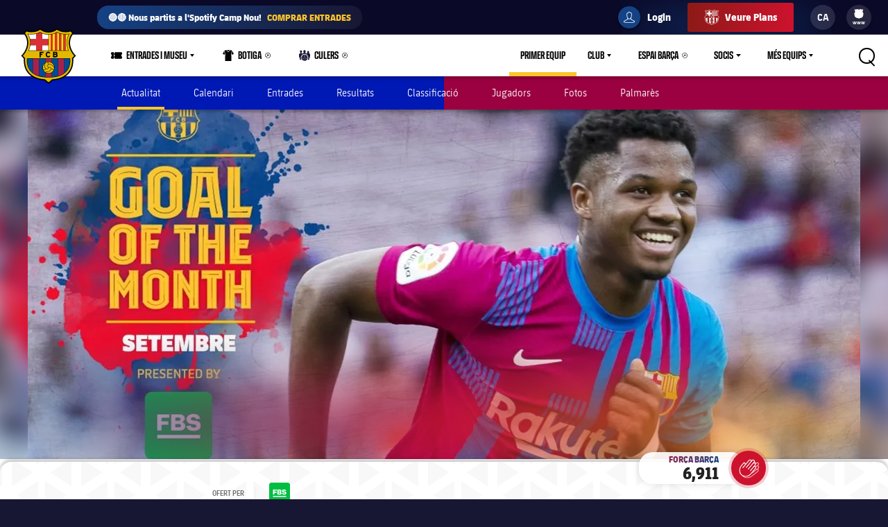

--- FILE ---
content_type: text/html;charset=utf-8
request_url: https://www.fcbarcelona.cat/ca/futbol/primer-equip/noticies/2284789/ansu-fati-guanyador-del-goal-of-the-month-del-mes-de-setembre
body_size: 44993
content:
<!DOCTYPE html>

<html lang="ca">
<head>
    

    

    <meta name="twitter:title" content="Ansu Fati, guanyador del 'Goal Of The Month' del mes de setembre"/>
<meta name="twitter:card" content="summary_large_image"/>
<meta name="twitter:image" content="https://www.fcbarcelona.com/fcbarcelona/photo/2021/10/08/6e57bed8-f543-440d-8f40-35eebfc17b3d/Catala-GTM-Ansu.jpeg"/>
<meta property="og:image" content="https://www.fcbarcelona.com/fcbarcelona/photo/2021/10/08/6e57bed8-f543-440d-8f40-35eebfc17b3d/Catala-GTM-Ansu.jpeg"/>
<title>Ansu Fati, guanyador del 'Goal Of The Month' del mes de setembre</title>
<meta name="keywords" content="text"/>
<meta property="og:type" content="article"/>
<meta name="description" content="La diana del davanter blaugrana que suposava el 3-0 contra el Llevant, en el dia del seu retorn,  ha estat la més votada pels usuaris del web oficial del FC Barcelona"/>
<meta name="twitter:site" content="@FCB"/>
<meta name="twitter:description" content="La diana del davanter blaugrana que suposava el 3-0 contra el Llevant, en el dia del seu retorn,  ha estat la més votada pels usuaris del web oficial del FC Barcelona"/>
<meta property="og:title" content="Ansu Fati, guanyador del 'Goal Of The Month' del mes de setembre"/>
<link rel="canonical" href="https://www.fcbarcelona.cat/ca/futbol/primer-equip/noticies/2284789/ansu-fati-guanyador-del-goal-of-the-month-del-mes-de-setembre"/>
<meta property="og:description" content="La diana del davanter blaugrana que suposava el 3-0 contra el Llevant, en el dia del seu retorn,  ha estat la més votada pels usuaris del web oficial del FC Barcelona"/>

	<meta charset="UTF-8">
	<meta http-equiv="X-UA-Compatible" content="IE=edge,chrome=1">
    <meta name="mobile-web-app-capable" content="yes">
    <meta name="apple-mobile-web-app-capable" content="yes">
    <meta name="application-name" content="Barça">
    <meta name="apple-mobile-web-app-title" content="Barça">
    <meta name="theme-color" content="#FFFFFF">
    <meta name="msapplication-navbutton-color" content="#FFFFFF">
    <meta name="apple-mobile-web-app-status-bar-style" content="black-translucent">
    <meta name="msapplication-starturl" content="/">
    <meta name="viewport" content="width=device-width, initial-scale=1, shrink-to-fit=no">
    <link rel="manifest" href="/resources/v3.4.5-7905/manifest.json">

    <!-- Set resource version variable on window -->
    <script>
        window.RESOURCE_VERSION = 'v3.4.5-7905';
        console.info( `%c Version: ${ window.RESOURCE_VERSION } `, "background-color: #cd122d; color: #ffffff;" );
    </script>
    <script>window.VIDEO_PERSONALISATION_ENABLED = 'true'</script>
    <script>window.SALESFORCE_SSO = 'true'</script>
    <script>window.OTT_REQUEST = 'web'</script>
    <script>window.FLOW_ID_FREE_VIDEO_MODAL_REGISTER = 'register'</script>
    <script>window.FLOW_ID_FREE_VIDEO_MODAL_LOGIN = 'login'</script>
    <script>window.FLOW_ID_PREMIUM_VIDEO_MODAL_SUBSCRIBE = 'culerspremium'</script>
    <script>window.FLOW_ID_PREMIUM_VIDEO_MODAL_LOGIN = 'login'</script>
    <script>window.TICKET_URL = 'https://frmforms.fcbarcelona.com/entradas-futbol-reg-'</script>
    <script>window.ICONS = 'https://fcbarcelona-static-files.s3.us-east-1.amazonaws.com/icons'</script>
    <script>window.CHECKOUT = 'https://checkout.fcbarcelona.com/c/pay/cs_live_b1JkmH0v2acHDsITwWkhA6SeGfH1aU97x6yEkl8RFXCXPmiPg6PBCI3c3x#fid1d2BpamRhQ2prcSc%[base64]%2FcXdwYHgl'</script>

    <link rel="icon" sizes="192x192" type="image/png" href="/resources/v3.4.5-7905/i/icons/android-icon-192x192.png">

	<link rel="apple-touch-icon-precomposed" sizes="57x57" href="/resources/v3.4.5-7905/i/icons/apple-touch-icon-57x57.png" />
	<link rel="apple-touch-icon-precomposed" sizes="60x60" href="/resources/v3.4.5-7905/i/icons/apple-touch-icon-60x60.png" />
	<link rel="apple-touch-icon-precomposed" sizes="72x72" href="/resources/v3.4.5-7905/i/icons/apple-touch-icon-72x72.png" />
	<link rel="apple-touch-icon-precomposed" sizes="76x76" href="/resources/v3.4.5-7905/i/icons/apple-touch-icon-76x76.png" />
	<link rel="apple-touch-icon-precomposed" sizes="114x114" href="/resources/v3.4.5-7905/i/icons/apple-touch-icon-114x114.png" />
	<link rel="apple-touch-icon-precomposed" sizes="120x120" href="/resources/v3.4.5-7905/i/icons/apple-touch-icon-120x120.png" />
	<link rel="apple-touch-icon-precomposed" sizes="144x144" href="/resources/v3.4.5-7905/i/icons/apple-touch-icon-144x144.png" />
	<link rel="apple-touch-icon-precomposed" sizes="152x152" href="/resources/v3.4.5-7905/i/icons/apple-touch-icon-152x152.png" />

	<link rel="icon" type="image/png" href="/resources/v3.4.5-7905/i/favicon/favicon-196x196.png" sizes="196x196" />

	<link rel="icon" type="image/png" href="/resources/v3.4.5-7905/i/favicon/favicon-16x16.png" sizes="16x16" />
	<link rel="icon" type="image/png" href="/resources/v3.4.5-7905/i/favicon/favicon-32x32.png" sizes="32x32" />
	<link rel="icon" type="image/png" href="/resources/v3.4.5-7905/i/favicon/favicon-96x96.png" sizes="96x96" />
	<link rel="icon" type="image/png" href="/resources/v3.4.5-7905/i/favicon/favicon-128x128.png" sizes="128x128" />
	<link rel="shortcut icon" href="/resources/v3.4.5-7905/i/favicon/favicon.ico" />

	

    <link rel="amphtml" href="https://www.fcbarcelona.cat/ca/noticies/2284789/ansu-fati-guanyador-del-goal-of-the-month-del-mes-de-setembre/amp">

	

<link rel="preload" href="/resources/v3.4.5-7905/fonts/FC_BARCELONA-Regular.woff2" as="font" crossorigin>
<link rel="preload" href="/resources/v3.4.5-7905/fonts/FC_BARCELONA-Bold.woff2" as="font" crossorigin>
<link rel="preload" href="/resources/v3.4.5-7905/fonts/FC_BARCELONA-Semibold.woff2" as="font" crossorigin>
<link rel="preload" href="/resources/v3.4.5-7905/fonts/FC_BARCELONA-Light.woff2" as="font" crossorigin>
<link rel="preload" href="/resources/v3.4.5-7905/fonts/FC_BARCELONA-Extrabold.woff2" as="font" crossorigin>
<link rel="preload" href="/resources/v3.4.5-7905/fonts/FC_BARCELONACONDENSEDPRO-Regular.woff2" as="font" crossorigin>
<link rel="preload" href="/resources/v3.4.5-7905/fonts/FC_BARCELONACONDENSEDPRO-Bold.woff2" as="font" crossorigin>
<link rel="preload" href="/resources/v3.4.5-7905/fonts/FC_BARCELONACONDENSEDPRO-Semibold.woff2" as="font" crossorigin>
<link rel="preload" href="/resources/v3.4.5-7905/fonts/FC_BARCELONACONDENSEDPRO-Light.woff2" as="font" crossorigin>
<link rel="preload" href="/resources/v3.4.5-7905/fonts/FC_BARCELONACONDENSEDPRO-condensed-Extrabold.woff2" as="font" crossorigin>

<style>

@font-face {
    font-family: fcb-bold;
    src: url('/resources/v3.4.5-7905/fonts/FC_BARCELONA-Bold.eot');
    src: url('/resources/v3.4.5-7905/fonts/FC_BARCELONA-Bold.woff2') format('woff2'), url('/resources/v3.4.5-7905/fonts/FC_BARCELONA-Bold.woff') format('woff'), url('/resources/v3.4.5-7905/fonts/FC_BARCELONA-Bold.ttf') format('truetype'), url('/resources/v3.4.5-7905/fonts/FC_BARCELONA-Bold.svg') format('svg');
    font-weight: normal;
    font-style: normal;
}

@font-face {
    font-family: fcb-extra-bold;
    src: url('/resources/v3.4.5-7905/fonts/FC_BARCELONA-Extrabold.eot');
    src: url('/resources/v3.4.5-7905/fonts/FC_BARCELONA-Extrabold.woff2') format('woff2'), url('/resources/v3.4.5-7905/fonts/FC_BARCELONA-Extrabold.woff') format('woff'), url('/resources/v3.4.5-7905/fonts/FC_BARCELONA-Extrabold.ttf') format('truetype'), url('/resources/v3.4.5-7905/fonts/FC_BARCELONA-Extrabold.svg') format('svg');
    font-weight: normal;
    font-style: normal;
}

@font-face {
    font-family: fcb-light;
    src: url('/resources/v3.4.5-7905/fonts/FC_BARCELONA-Light.eot');
    src: url('/resources/v3.4.5-7905/fonts/FC_BARCELONA-Light.woff2') format('woff2'), url('/resources/v3.4.5-7905/fonts/FC_BARCELONA-Light.woff') format('woff'), url('/resources/v3.4.5-7905/fonts/FC_BARCELONA-Light.ttf') format('truetype'), url('/resources/v3.4.5-7905/fonts/FC_BARCELONA-Light.svg') format('svg');
    font-weight: normal;
    font-style: normal;
}

@font-face {
    font-family: fcb-semi-bold;
    src: url('/resources/v3.4.5-7905/fonts/FC_BARCELONA-Semibold.eot');
    src: url('/resources/v3.4.5-7905/fonts/FC_BARCELONA-Semibold.woff2') format('woff2'), url('/resources/v3.4.5-7905/fonts/FC_BARCELONA-Semibold.woff') format('woff'), url('/resources/v3.4.5-7905/fonts/FC_BARCELONA-Semibold.ttf') format('truetype'), url('/resources/v3.4.5-7905/fonts/FC_BARCELONA-Semibold.svg') format('svg');
    font-weight: normal;
    font-style: normal;
}

@font-face {
    font-family: fcb-regular;
    src: url('/resources/v3.4.5-7905/fonts/FC_BARCELONA-Regular.eot');
    src: url('/resources/v3.4.5-7905/fonts/FC_BARCELONA-Regular.woff2') format('woff2'), url('/resources/v3.4.5-7905/fonts/FC_BARCELONA-Regular.woff') format('woff'), url('/resources/v3.4.5-7905/fonts/FC_BARCELONA-Regular.ttf') format('truetype'), url('/resources/v3.4.5-7905/fonts/FC_BARCELONA-Regular.svg') format('svg');
    font-weight: normal;
    font-style: normal;
}

@font-face {
    font-family: fcb-condensed-bold;
    src: url('/resources/v3.4.5-7905/fonts/FC_BARCELONACONDENSEDPRO-Bold.eot');
    src: url('/resources/v3.4.5-7905/fonts/FC_BARCELONACONDENSEDPRO-Bold.woff2') format('woff2'), url('/resources/v3.4.5-7905/fonts/FC_BARCELONACONDENSEDPRO-Bold.woff') format('woff'), url('/resources/v3.4.5-7905/fonts/FC_BARCELONACONDENSEDPRO-Bold.ttf') format('truetype'), url('/resources/v3.4.5-7905/fonts/FC_BARCELONACONDENSEDPRO-Bold.svg') format('svg');
    font-weight: normal;
    font-style: normal;
}

@font-face {
    font-family: fcb-condensed-extra-bold;
    src: url('/resources/v3.4.5-7905/fonts/FC_BARCELONACONDENSEDPRO-Extrabold.eot');
    src: url('/resources/v3.4.5-7905/fonts/FC_BARCELONACONDENSEDPRO-Extrabold.woff2') format('woff2'), url('/resources/v3.4.5-7905/fonts/FC_BARCELONACONDENSEDPRO-Extrabold.woff') format('woff'), url('/resources/v3.4.5-7905/fonts/FC_BARCELONACONDENSEDPRO-Extrabold.ttf') format('truetype'), url('/resources/v3.4.5-7905/fonts/FC_BARCELONACONDENSEDPRO-Extrabold.svg') format('svg');
    font-weight: normal;
    font-style: normal;
}

@font-face {
    font-family: fcb-condensed-light;
    src: url('/resources/v3.4.5-7905/fonts/FC_BARCELONACONDENSEDPRO-Light.eot');
    src: url('/resources/v3.4.5-7905/fonts/FC_BARCELONACONDENSEDPRO-Light.woff2') format('woff2'), url('/resources/v3.4.5-7905/fonts/FC_BARCELONACONDENSEDPRO-Light.woff') format('woff'), url('/resources/v3.4.5-7905/fonts/FC_BARCELONACONDENSEDPRO-Light.ttf') format('truetype'), url('/resources/v3.4.5-7905/fonts/FC_BARCELONACONDENSEDPRO-Light.svg') format('svg');
    font-weight: normal;
    font-style: normal;
}

@font-face {
    font-family: fcb-condensed-semi-bold;
    src: url('/resources/v3.4.5-7905/fonts/FC_BARCELONACONDENSEDPRO-Semibold.eot');
    src: url('/resources/v3.4.5-7905/fonts/FC_BARCELONACONDENSEDPRO-Semibold.woff2') format('woff2'), url('/resources/v3.4.5-7905/fonts/FC_BARCELONACONDENSEDPRO-Semibold.woff') format('woff'), url('/resources/v3.4.5-7905/fonts/FC_BARCELONACONDENSEDPRO-Semibold.ttf') format('truetype'), url('/resources/v3.4.5-7905/fonts/FC_BARCELONACONDENSEDPRO-Semibold.svg') format('svg');
    font-weight: normal;
    font-style: normal;
}

@font-face {
    font-family: fcb-condensed-regular;
    src: url('/resources/v3.4.5-7905/fonts/FC_BARCELONACONDENSEDPRO-Regular.eot');
    src: url('/resources/v3.4.5-7905/fonts/FC_BARCELONACONDENSEDPRO-Regular.woff2') format('woff2'), url('/resources/v3.4.5-7905/fonts/FC_BARCELONACONDENSEDPRO-Regular.woff') format('woff'), url('/resources/v3.4.5-7905/fonts/FC_BARCELONACONDENSEDPRO-Regular.ttf') format('truetype'), url('/resources/v3.4.5-7905/fonts/FC_BARCELONACONDENSEDPRO-Regular.svg') format('svg');
    font-weight: normal;
    font-style: normal;
}
</style>

	

<link rel="stylesheet" href="/resources/v3.4.5-7905/styles/screen.min.css" />
<div class="simple-embed js-simple-embed">
	<style> 
html {opacity: 1!important;}
[data-menu-origin-type="Barça Teams"] .mega-dropdown__column:last-child, [data-menu-origin-type="Més equips"] .mega-dropdown__column:last-child, [data-menu-origin-type="Más equipos"] .mega-dropdown__column:last-child  {border-left: .1rem solid #29283d;}
/*.js-middle-navigation-menu-item:nth-child(4) {display: none!important;}*/
.content-popup, .modal {z-index: 100;}
.fromhome {color: #154284;background: #FFCA00;padding: 0 8px;border-radius: 4px;margin-left: 6px;font-size: 1.2rem;font-style: italic;text-decoration: none;} 
span.fromhome:hover {text-decoration: none;} 
@media (max-width: 840px){
    .fromhome {color: #D31138;background: #fff;}    
}
</style>

</div>

<div class="simple-embed js-simple-embed">
	<style>
  .footer-sponsors__sponsor--ambilight svg,
  .marketing-partners__logo--ambilight
  {background:url(https://www.fcbarcelona.com/fcbarcelona/photo/2023/05/25/8121b111-9451-4c2e-a380-876bb0085c66/logo-ambilight.svg
) no-repeat center;background-size:contain;}
  .marketing-partners__logo--ambilight {width:11rem;}
  @media (max-width:1025px) {
    .footer-sponsors__sponsor--ambilight {width:20%;}
    .marketing-partners__logo--ambilight {width:11rem;}
  }
  @media (max-width:640px) {
    .footer-sponsors__sponsor--ambilight {width:27%;}
    .marketing-partners__logo--ambilight {width:8rem;}
  }
</style>
</div>

<div class="simple-embed js-simple-embed">
	<style>
	.middle-navigation__item--active .middle-navigation__icon-arrow {display:none;}
</style>
</div>

<div class="simple-embed js-simple-embed">
	<!-- Right padding to left-side menu icons -->
<style>
	@media (min-width: 840px) {
		.middle-navigation--left .middle-navigation__icon--right {
			margin-right: .6rem;
			min-width: 1.6rem;
		}
	}
</style>
</div>


    











<script type="application/ld+json">
    {
        "@context": "http://schema.org",
        "@type": "Organization",
        "name": "FC Barcelona",
        "logo": "https://www.fcbarcelona.cat/resources/v3.4.5-7905/i/elements/fcb-meta-logo.png",
        "url" : "https://www.fcbarcelona.cat",
        "sameAs": [
            "https://www.facebook.com/fcbarcelona",
            "https://twitter.com/FCBarcelona_cat",
            "http://instagram.com/fcbarcelona",
            "https://www.youtube.com/fcbarcelona",
            "https://plus.google.com/116151548242653888082/posts",
            "https://www.linkedin.com/company-beta/37347/",
            "https://www.pinterest.es/fcbarcelona/"
        ],
        "address": {
            "@type": "PostalAddress",
            "addressLocality": "Barcelona, Espanya",
            "postalCode": "08028",
            "streetAddress": "C. d'Aristides Maillol, 12"
        }
    }
</script>









    <script type="application/ld+json">
    {
        "@context": "http://schema.org",
        "@type": "NewsArticle",
        "mainEntityOfPage": {
            "@type": "Webpage",
            "@id": "https://www.fcbarcelona.cat"
        },
        "headline": "Ansu Fati, guanyador del 'Goal Of The Month' del mes de setembre",
        "description": "La diana del davanter blaugrana que suposava el 3-0 contra el Llevant, en el dia del seu retorn,  ha estat la més votada pels usuaris del web oficial del FC Barcelona",
        "author": {
            "name": "FC Barcelona"
        },
        "publisher": {
            "name": "FC Barcelona",
            "@type": "Organization",
            "logo": {
                "@type": "ImageObject",
                "url": "https://www.fcbarcelona.cat/resources/v3.4.5-7905/i/elements/fcb-crest.png"
            }
        },
        "datePublished": "2021-10-08",
        "timeRequired": "P1M",
        "image": "https://www.fcbarcelona.com/photo-resources/2021/10/08/6e57bed8-f543-440d-8f40-35eebfc17b3d/Catala-GTM-Ansu.jpeg?width=624&height=368",
        "url": "https://www.fcbarcelona.cat/ca/futbol/primer-equip/noticies/2284789/ansu-fati-guanyador-del-goal-of-the-month-del-mes-de-setembre"
    }
    </script>


                <link rel="alternate" href="https://www.fcbarcelona.jp/ja/news/2284789/9-" hreflang="ja">


                <link rel="alternate" href="https://www.fcbarcelona.com/en/news/2284789/ansu-fati-wins-goal-of-the-month-for-september" hreflang="en">

                <link rel="alternate" href="https://www.fcbarcelona.com/en/news/2284789/ansu-fati-wins-goal-of-the-month-for-september" hreflang="x-default" />

                <link rel="alternate" href="https://www.fcbarcelona.fr/fr/actualites/2284789/ansu-fati-auteur-du-plus-beau-but-du-mois-de-septembre" hreflang="fr">


                <link rel="alternate" href="https://www.fcbarcelona.cat/ca/noticies/2284789/ansu-fati-guanyador-del-goal-of-the-month-del-mes-de-setembre" hreflang="ca">


                <link rel="alternate" href="https://www.fcbarcelona.es/es/noticias/2284789/ansu-fati-ganador-del-goal-of-the-month-del-mes-de-septiembre" hreflang="es">


    
    
<script src="//translations.platform.pulselive.com/fcbarcelona/ca.js" charset="UTF-8"></script><script>
    window['gtag_enable_tcf_support'] = true;
</script>
<script>
    // eslint-disable-next-line no-unused-vars
    var ANALYTICS_HELPER = (function( ) {

        var teamTypeTranslations = {
            'barca-b': 'Barca B',
            'womens-football': 'Femeni',
            'womens': 'Femeni',
            'women': 'Femeni',
            'femeni-a': 'Femeni',
            'femenino-a': 'Femeni',
            'football-feminin': 'Femeni',
            'fc-barcelona-u19a': 'Juvenil A',
            'fc-barcelona-u19b': 'Juvenil B',
            'juvenil-a': 'Juvenil A',
            'juvenil-b': 'Juvenil B',
            'primer-equip': 'Primer equip',
            'primer-equipo': 'Primer equip',
            'first-team': 'Primer equip',
            'formatiu-femeni': 'Formatiu',
            'formativo-femenino': 'Formatiu',
            'formatiu-masculi': 'Formatiu',
            'formativo-masculino': 'Formatiu',
            'barca-youth': 'Formatiu'
        };

        var sportTranslations = {
            'basketball': 'Basquet',
            'handball': 'Handbol',
            'futsal': 'Futsal',
            'roller-hockey': 'Hoquei patins',
            'football': 'Futbol'
        };

        var TABLET_BREAKPOINT = 840;
        var PHABLET_BREAKPOINT = 640;
        var ONE_SECOND_IN_MS = 1000;
        var ONE_MINUTE_IN_SECS = 60;
        var ONE_HOUR_IN_MINS = 60;
        var ONE_DAY_IN_HOURS = 24;
        var COOKIE_AUTH_NAME = 'fcb-sso-identity';
        var COOKIE_UUID_NAME = 'fcb-sso-uuid';
        var COOKIE_LOGIN_NAME = 'fcb-sso-login';
        var COOKIE_ENTITLEMENTS_NAME = 'fcb-sso-entitlements';
        var WEBVEW_COOKIE_NAME = 'webviewCookie';

        var USER_TYPE = {
            NOT_LOGGED_IN: 'general',
            REGISTERED: 'fan',
            SUBSCRIBED: 'subscriptor' 
        };

        var SUBSCRIPTION_TYPE = {
            FREE: 'barca tv free',
            PREMIUM: 'premium'
        };

        window.eventListToTracking = [];
        window.eventListSent = [];

        var fireAnalyticsOnElement = function( evt, callback ) {
            if ( evt.which === CONSTANTS.KEY_CODES.ENTER || evt.type === 'click' ) {
                var type = evt.currentTarget.getAttribute( 'data-analytics-type' );
                var section = evt.currentTarget.getAttribute( 'data-analytics-section' );
                var event = evt.currentTarget.getAttribute( 'data-analytics-event' );

                eventosDTM( type, section, event );
            }
        };

        var addEventListeners = function ( elements ) {
            var typesToUse = [ 'click', 'keypress' ];

            /*
             * Allows us to call this method dynamically. For _ rendered HTML, pass in the newly created elements to check
             * whether any listeners need adding. Example is in article-modal.js
             */
            if ( typeof elements === 'undefined' ) {
                elements = document.querySelectorAll( '[data-analytics="true"]' );
            }

            // if analytics have already been initialized, don't do it twice
            var els = [].slice.call(elements).filter( function( el ) {
                return el.getAttribute( 'data-analytics-initialised' ) !== 'true';
            } );

            for ( var i = 0; i < els.length; i++ ) {
                (function () {
                    for ( var j = 0; j < typesToUse.length; j++ ) {
                        els[ i ].addEventListener( typesToUse[ j ], fireAnalyticsOnElement );
                        els[ i ].setAttribute( 'data-analytics-initialised', 'true' );
                    }
                })();
            }
        };

        var eventosDTM = function( type, section, event ) {
    		if ( typeof _satellite === 'undefined' ) {
    			return console.warn('Unable to fire analytics event, analytics disabled.');
    		}

    		_satellite.setVar({ catFCB: type, actFCB: section, labelFCB: event});
    		_satellite.track('scEvent');
        };        
        
        var eventosDTMstoriesMultiple = function( eventCategory, eventAction, eventLabel, seccio, format, storyName, storyTile ) {
            if ( typeof _satellite === 'undefined' ) {
                return console.warn('Unable to fire analytics event, analytics disabled.');
            }

            var objEvento = {
                key : Date.now().toString() + (Math.floor(Math.random() * 9999999999) + 1).toString(),
                catFCB: eventCategory,
                actFCB: eventAction,
                labelFCB: eventLabel,
                sectionFCB: seccio,
                sTypeFCB: format,
                sNameFCB: storyName,
                sTileFCB: storyTile 
           };
            window.eventListToTracking.push(objEvento);
           _satellite.track('scEventListStories');
        };

        var eventosDTMmultiple = function( type, section, event ) {
            if ( typeof _satellite === 'undefined' ) {
                return console.warn('Unable to fire analytics event, analytics disabled.');
            }

            var objEvento = {
                key : Date.now().toString() + (Math.floor(Math.random() * 9999999999) + 1).toString(),
                catFCB: type,
                actFCB: section,
                labelFCB: event
            };
            window.eventListToTracking.push(objEvento);
            _satellite.track('scEventList');
        };

        var eventosDTMstories = function( eventCategory, eventAction, eventLabel, seccio, format, storyName, storyTile ) {
            if ( typeof _satellite === 'undefined' ) {
                return console.warn('Unable to fire analytics event, analytics disabled.');
            }

          _satellite.setVar({
                catFCB: eventCategory,
                actFCB: eventAction,
                labelFCB: eventLabel,
                sectionFCB: seccio,
                sTypeFCB: format,
                sNameFCB: storyName,
                sTileFCB: storyTile
            });
           _satellite.track('scEventStories');
       }

        var generateDataLayer = function ( analyticsModel ) {
            var contingut = {
                acces: 'general'
            }
            if ( analyticsModel.seccio ) {
                contingut.seccio = analyticsModel.seccio;
            };
            if ( analyticsModel.subseccio ) {
                contingut.subseccio = analyticsModel.subseccio;
            };
            return _mergeObjects( generateDefaultLayer( analyticsModel ), {
                contingut: contingut
            } );
        };

        var generateNewsDataLayer = function ( analyticsModel, isModal ) {
            var tags = _getTags(analyticsModel.tags);
            var newsDataLayer = _mergeObjects(generateDefaultLayer(analyticsModel), {
                contingut: {
                    seccio: _getSection('news', tags),
                    subseccio: _getSubSection(tags || ''),
                    format: 'noticia',
                    etiqueta: tags,
                    tempsLectura: _getReadingTime(analyticsModel.duration),
                    autor: analyticsModel.author || '',
                    dataPublicacio: _getPublishDate(analyticsModel.publishFrom),
                    destacat: analyticsModel.isFeatured || false,
                    diesDesdePublicacio: _getDaysSincePublishDate(analyticsModel.publishFrom),
                    videoPerNoticia: _getNumberOfVideosOnArticle( isModal ),
                    multimedia: _getMultimediaTypes( isModal ),
                    titol: analyticsModel.titol,
                }
            });

            var matchReference = _getMatchReference(analyticsModel.references);

            if ( matchReference ) {
                newsDataLayer.nomEvent = matchReference;
            }

            return newsDataLayer;
        };

        var generateGalleryDataLayer = function ( analyticsModel ) {
            var tags = _getTags(analyticsModel.tags);
            var galleryDataLayer = _mergeObjects(generateDefaultLayer(analyticsModel), {
                contingut: {
                    seccio: _getSection('photo-galleries', tags),
                    subseccio: _getSubSection(tags),
                    format: 'galeria'
                }
            });

            var matchReference = _getMatchReference(analyticsModel.references);

            if ( matchReference ) {
                galleryDataLayer.nomEvent = matchReference;
            }

            return galleryDataLayer;
        };

    	var generateBaseVideoDataLayer = function ( analyticsModel ) {
    		return _mergeObjects(generateDefaultLayer(analyticsModel), {
               contingut: {
                   seccio: _getSection('video')
               },
               video: {}
           });
    	};

        var generateDefaultLayer = function ( analyticsModel ) {
            var pageName = analyticsModel.pageName || window.location.href;

            var usuariVars = typeof fcbDL !== 'undefined' && Object.prototype.toString.call( fcbDL.usuari ) === '[object Object]' ? fcbDL.usuari : {};

            var userUUID = getCookie( COOKIE_UUID_NAME );
            var userLogin = getCookie( COOKIE_LOGIN_NAME );

            var model = {
                usuari: _mergeObjects( usuariVars, {
                    tipusUsuari: getUserType()
                } ),
                contingut: {
                    idioma: _getLanguage( analyticsModel.language ),
                    canal: getDeviceType(),
                    URL: window.location.href,
                    pageName: pageName,
                    error404: 'FALSE',
                    error500: 'FALSE',
                },
                ecommerce: {
                    plataforma: 'pulse',
                }
            }

            if ( analyticsModel.seccio ) {
                model.contingut.seccio = analyticsModel.seccio;
            }
            if ( analyticsModel.subseccio ) {
                model.contingut.subseccio = analyticsModel.subseccio;
            }

            if ( userUUID ) {
                var idUsuari = 'barcafans-' + userUUID;
                model.usuari.idUsuari = idUsuari;
            }

            return model;
        };

        var contentHasTag = function( tags, tagName ) {

            if ( !tags ) return false;

            return tags.some( function( tag ) {
                return tag.label === tagName;
            } );
        };

    	var generateCheckoutDataLayer = function ( analyticsModel ) {
        	if ( !analyticsModel.userEmail ) {
        	    return;
        	}

            var pageNameSplit = analyticsModel.pageName.split( '?' ) || window.location.href.split( '?' );
            var coupon = analyticsModel.couponId !== null ? 'eVar27=' + analyticsModel.couponId + '|' : '';
            var checkoutDataLayer = _mergeObjects(generateDefaultLayer(analyticsModel), {
                usuari: {
                    tipusUsuari: 'subscriptor',
                    tipusSubscripcio: 'premium',
                    email: analyticsModel.userEmail
                },
                contingut: {
                    pageName: pageNameSplit[0],
                    URL: analyticsModel.pageName || window.location.href,
                    categoriaSite: 'Checkout-Premium',
                    idioma: analyticsModel.language ? analyticsModel.language.toUpperCase() : 'EN',
                    canal: 'desktop',
                    error404: 'FALSE',
                    error500: 'FALSE'
                },
                ecommerce: {
                    plataforma: 'stripe',
                    preuOriginal: analyticsModel.originalPrice,
                    metodoPago: analyticsModel.paymentMethod,
                    producto:  [ 'culers;PMAnnual;1;' + analyticsModel.originalPrice + ';;' + coupon + 'evar115=false' ],
                    tpvType: 'stripe',
                    transactionId: analyticsModel.transactionId
                }
            });

            return checkoutDataLayer;
    	};

        var generateVideoDataLayer = function ( analyticsModel ) {
            var tags = _getTags(analyticsModel.tags);
            var unknown = 'No informat';
            var videoDataLayer = _mergeObjects(generateDefaultLayer(analyticsModel), {
                contingut: {
                    seccio: _getSection('video'),
                    subseccio: _getVideoSubsection( analyticsModel.tags ),
                    etiqueta: tags,
                    acces: _getEntitlement( analyticsModel.tags )
                }
            });

            videoDataLayer.video = {
                name: analyticsModel.title,
                id: analyticsModel.id,
                audio: unknown,
                duracio: contentHasTag( analyticsModel.tags, 'content-type-video--live' ) ? 'live' : analyticsModel.duration || unknown,
                streaming: contentHasTag( analyticsModel.tags, 'content-type-video--live' ) ? 'live' : 'on demand',
                playerQuality: unknown,
                dataEvent: new Date().toDateString() || unknown,
                dataPublicacio: _getPublishDate(analyticsModel.publishFrom) || unknown,
                diesDesdePublicacio: contentHasTag( analyticsModel.tags, 'content-type-video--live' ) ? 'zero' : _getDaysSincePublishDate(analyticsModel.publishFrom) || unknown,
                relacionat: analyticsModel.viaRelatedContent + '' || 'false',
                competicio: _getCompetitionId(analyticsModel.references),
                categoria: _getTags(analyticsModel.tags),
                suscripcio: getVideoEntitlement( analyticsModel.tags ),
                temporada: unknown
            }

            return videoDataLayer;
        };

        var getVideoEntitlement = function( tags = [] ) {
            var returnTagLabel = 'obert';
            for ( var i = 0; i < tags.length; i++ ) {
                var tag = tags[ i ];

                if ( !tag.label ) {
                    continue;
                }

                if ( tag.label === 'entitlement-type-premium' ) {
                    return 'paid';
                } else if ( tag.label === 'entitlement-type-barca-fans' ) {
                    returnTagLabel = 'registre';
                }
            }

            return returnTagLabel;
        };

        var getParam = function ( name ) {

            name = name.replace(/[\[]/, '\\\[').replace(/[\]]/, '\\\]');
            var regexS = '[\\?&]' + name + '=([^&#]*)';
            var regex = new RegExp(regexS);
            var results = regex.exec(window.location.search);
            if ( results === null ) {
                return '';
            }
            return decodeURIComponent(results[ 1 ].replace(/\+/g, ' '));
        }

        var getDeviceType = function () {

            var webviewCookie = getCookie( WEBVEW_COOKIE_NAME );

            if (getParam('canal') === 'web-view' || getParam('webview') === 'true' || webviewCookie) {
                return 'app-webview';
            } else if (getParam('canal') === 'MainApp') {
                return 'Main App';
            } else if (getParam('canal') === 'app-socis') {
                return 'Socis App';
            } else if ( window.innerWidth <= TABLET_BREAKPOINT && window.innerWidth >= PHABLET_BREAKPOINT ) {
                return 'tablet';
            } else if ( window.innerWidth <= PHABLET_BREAKPOINT ) {
                return 'mobile';
            } else {
                return 'desktop';
            }
        };

        var getDobDetails = function getDobDetails( dobString ) {
            if ( dobString ) {
                var birthDate = new Date( dobString );
                var birthYear = birthDate.getFullYear();
                if ( !isNaN( birthYear ) ) {
                    var ONE_YEAR = 3.154e+10;
                    return {
                        birthYear,
                        age: Math.floor( ( Date.now() - birthDate.getTime() ) / ONE_YEAR )
                    };
                }
            }
        };

        var getCookie = function( name ) {
            var reg = new RegExp(name + "=([^;]+)");
            var value = reg.exec(document.cookie);
            return (value != null) ? unescape(value[1]) : null;
        }

        var getUserType = function () {
            if ( getCookie( COOKIE_AUTH_NAME ) ) {
                var entitlementsCookie = getCookie( COOKIE_ENTITLEMENTS_NAME );
                if ( entitlementsCookie && entitlementsCookie !== 'false' ) {
                    return USER_TYPE.SUBSCRIBED;
                }
                return USER_TYPE.REGISTERED;
            }
            return USER_TYPE.NOT_LOGGED_IN;
        }

        var _getDaysSincePublishDate = function ( publishFrom ) {
            var publishDate = publishFrom || 0;

            return Math.floor((new Date() - new Date(publishDate)) / (ONE_SECOND_IN_MS * ONE_MINUTE_IN_SECS * ONE_HOUR_IN_MINS * ONE_DAY_IN_HOURS));
        };

        var _getEntitlement = function ( tags ) {
            if (contentHasTag( tags, 'entitlement-type-barca-fans' )) {
                return 'registre';
            } else if (contentHasTag( tags, 'entitlement-type-premium' )) {
                return 'paid';
            }

            return 'general';
        };

        var _getLanguage = function ( language ) {
            var lang = language || 'en';
            return lang === 'ja' ? 'JP' : lang.toUpperCase();
        };

        var _getCompetitionId = function ( references ) {
            var refs = references || [];

            var competititionId = refs.find(function (reference) {
                var type = reference.contentReference ? reference.contentReference.contentType : reference.type;
                return type === 'FOOTBALL_COMPETITION';
            });

            if ( competititionId ) {
                return competititionId.contentReference ? competititionId.contentReference.reference : competititionId.id;
            }

            return 'No informat';
        };

        var _getMatchReference = function ( references ) {
            var refs = references || [];
            var matchReference = refs.find(function (reference) {
                return reference.contentReference === 'FOOTBALL_FIXTURE';
            });

            if ( matchReference ) {
                return matchReference.reference;
            }

            return null;
        };

        var _getNumberOfVideosOnArticle = function ( isModal ) {
            var articleCls = isModal ? '.article-modal' : '.article';
            var numberOfVideos = document.querySelectorAll(articleCls + ' [data-widget="video-player-embeddable"]').length;
            return numberOfVideos === 0 ? 'zero' : numberOfVideos;
        };

        var _getMultimediaTypes = function ( isModal ) {
            var articleCls = isModal ? '.article-modal' : '.article';
            var hasVideos = document.querySelector(articleCls + ' [data-widget="video-player-embeddable"]') !== null;
            var hasPhotos = document.querySelector(articleCls + ' .embeddable-photo') !== null;
            var multimedia = hasVideos ? 'videos' : '';
            if ( hasPhotos && hasVideos ) {
                return 'fotos | videos';
            }

            return hasPhotos ? 'fotos' : multimedia;
        };

        var _getPublishDate = function ( publishFrom ) {
            return new Date(publishFrom || 0).toDateString();
        };

        var _getReadingTime = function ( duration ) {
            return Math.floor((duration || 0) / ONE_MINUTE_IN_SECS);
        };

        var _getSection = function ( type, tagString ) {
            if ( type === 'video' ) {
                return "barca tv";
            } else if ( window.coreFCBDL && coreFCBDL.contingut.seccio ) {
                return coreFCBDL.contingut.seccio;
            } else if ( tagString ) {
                return _getCategoryByTag( tagString, sportTranslations );
            }
        };

        var _getSubSection = function ( tagString ) {
            return _getCategoryByTag( tagString, teamTypeTranslations );
        };

        var _getCategoryByTag = function ( tagString, tagGroup ) {
            var tags = tagString.split( '|' );
            for ( var i = 0; i < tags.length; i++ ) {
                var category = tags[ i ].replace( 'content-category-', '' );
                if ( tagGroup[ category ] ) {
                    return tagGroup[ category ];
                }
            }
        };

        var _getTags = function ( tagsArray ) {
            var tags = tagsArray || [];

            if ( tags.length === 1 ) {
                return tags[ 0 ].label;
            }

            return tags.map(function ( tag ) {
                return tag.label;
            }).join('|').trim();
        };

        var _getTagCategories = function ( tagsArray ) {

            if ( !tagsArray || tagsArray.length === 0 ) {
                return '';
            }

            var tagCategories = [];

            for ( var i = 0; i < tagsArray.length; i++ ) {
                if ( tagsArray[ i ].label.indexOf('content-category') !== -1 ) {
                    tagCategories.push(tagsArray[ i ].label);
                }
            }

            return tagCategories.join('|');
        };

        var _getVideoSubsection = function( tagsArray ) {

            if ( !tagsArray || tagsArray.length === 0 ) {
                return '';
            }

            var subsectionPrefix = 'ott-subsection-';
            for ( var i = 0; i < tagsArray.length; i++ ) {
                if ( tagsArray[ i ].label.indexOf( subsectionPrefix ) === 0 ) {
                    return tagsArray[ i ].label.replace( subsectionPrefix, '' );
                }
            }
            return '';
        };

        var _mergeObjects = function ( baseObject, roofObject ) {
            var baseKeys = Object.keys(baseObject);
            if ( _isPlainObject( baseObject ) && _isPlainObject( roofObject ) ) {
                for ( var i = 0; i < baseKeys.length; i++ ) {
                    var key = baseKeys[ i ];

                    if ( !roofObject.hasOwnProperty(key) ) {
                        roofObject[ key ] = baseObject[ key ];
                    } else {
                        roofObject[ key ] = _mergeObjects( baseObject[ key ], roofObject[ key ] );
                    }
                }
            }

            return roofObject;
        };

        var _isPlainObject = function (obj) {
            return Object.prototype.toString.call(obj) === '[object Object]';
        };

        var _tagsContains = function ( tags, tagsToMatch ) {
            for ( var i = 0; i < tagsToMatch.length; i++ ) {

                if ( tags.includes(tagsToMatch[ i ]) ) {
                    return true;
                }
            }

            return false;
        };

        return {
            addEventListeners: addEventListeners,
            fireAnalyticsOnElement: fireAnalyticsOnElement,
            eventosDTM: eventosDTM,
            eventosDTMmultiple: eventosDTMmultiple,
            eventosDTMstories: eventosDTMstories,
            eventosDTMstoriesMultiple: eventosDTMstoriesMultiple,
            generateDataLayer: generateDataLayer,
            generateBaseVideoDataLayer: generateBaseVideoDataLayer,
            generateSportDataLayer: generateDefaultLayer,
            generateNewsDataLayer: generateNewsDataLayer,
            generateGalleryDataLayer: generateGalleryDataLayer,
            generateCheckoutDataLayer: generateCheckoutDataLayer,
            generateVideoDataLayer: generateVideoDataLayer,
            generateDefaultLayer: generateDefaultLayer,
            getDeviceType: getDeviceType,
            getDobDetails: getDobDetails,
            getUserType: getUserType,
            CONSTANTS: {
                USER_TYPE: USER_TYPE,
                SUBSCRIPTION_TYPE: SUBSCRIPTION_TYPE
            }
        };

    })();
</script>

<!-- Adobe Tag Manager -->
<script>
    //prehiding snippet for Adobe Target with asynchronous Launch deployment
    (function(g,b,d,f){var ci=b.cookie.indexOf("CookieConsent");if(ci>-1){if(b.cookie.slice(ci).split(";")[0].indexOf("statistics:true")>-1){(function(a,c,d){if(a){var e=b.createElement("style");e.id=c;e.innerHTML=d;a.appendChild(e);}})(b.getElementsByTagName("head")[0],"at-body-style",d);setTimeout(function(){var a=b.getElementsByTagName("head")[0];if(a){var c=b.getElementById("at-body-style");c&&a.removeChild(c);}},f);}}})(window,document,"body {opacity: 0 !important}",3e3);

    var adobeScript = document.createElement('script');
    adobeScript.type = 'text/javascript';
    adobeScript.async = true;
    adobeScript.src = "//assets.adobedtm.com/launch-EN34cf030df5534d6395af8319e4d4561c.min.js";
    document.getElementsByTagName('head')[0].appendChild( adobeScript );

    var sectionOverride, subsectionOverride;
    if( document.head && document.head.querySelector ) {
        var sectionTag = document.head.querySelector( 'meta[name="analytics:section"]' );
        if ( sectionTag && sectionTag.getAttribute( 'content' ) ) {
            sectionOverride = sectionTag.getAttribute( 'content' );
        }
        sectionTag = document.head.querySelector( 'meta[name="analytics:subsection"]' );
        if ( sectionTag && sectionTag.getAttribute( 'content' ) ) {
            subsectionOverride = sectionTag.getAttribute( 'content' );
        }
    }

    try {
        fcbDL = ANALYTICS_HELPER.generateSportDataLayer( {
            language: "ca",
            seccio: sectionOverride || "Futbol",
            subseccio: subsectionOverride || "Primer equip"
        } );
    } catch (err) {
        fcbDL = ANALYTICS_HELPER.generateDefaultLayer( {
            language: 'ca',
            seccio: sectionOverride,
            subseccio: subsectionOverride
        } );
        console.warn('Unable to create fcbDL object', err);
    }

    window.coreFCBDL = fcbDL;

    // Adds user's unique ID to the end of an href so they can be tracked across Barca properties
    setTimeout( function() {

        var barcaDomains = [
            "dev-fcb-en.pulselive.com",
            "test-fcb-en.pulselive.com",
            "fcbarcelona.com",
            "fcbarcelona.cat",
            "fcbarcelona.es",
            "fcbarcelona.fr",
            "fcbarcelona.jp",
            "fcbarcelona.cn",
            "fcbarcelona.co.it",
            "fcbarcelona.co.de",
            "barcainnovationhub.com"
        ];
        var visitor = Visitor.getInstance("7BEDF655569E15537F000101@AdobeOrg", {
          trackingServer: "smetrics.fcbarcelona.com",
          trackingServerSecure: "smetrics.fcbarcelona.com",
          marketingCloudServer: "smetrics.fcbarcelona.com",
          marketingCloudServerSecure: "smetrics.fcbarcelona.com"
        });
        barcaDomains.forEach(function(domain) {
          var domainRegex = RegExp(domain);
          if (!domainRegex.test(location.hostname)) {
            hrefSelector = '[href*="' + domain + '"]';
            document.querySelectorAll(hrefSelector).forEach(function(href) {
              href.addEventListener('mousedown', function(event) {
                var destinationURLWithVisitorIDs = visitor.appendVisitorIDsTo(event.currentTarget.href)
                event.currentTarget.href = destinationURLWithVisitorIDs.replace(/MCAID%3D.*%7CMCORGID/, 'MCAID%3D%7CMCORGID');
              });
            });
          }
        });
    }, 1000);
</script>


    <script>
        if ( typeof ANALYTICS_HELPER !== 'undefined' ) {
                var pulseliveAnalyticsModel = {};

            fcbDL = ANALYTICS_HELPER.generateNewsDataLayer(pulseliveAnalyticsModel, false);
        }
    </script>



<script>

    if ( typeof ANALYTICS_HELPER !== 'undefined' ) {

            var section = 'Primer equip';

        var dataLayerObject = {
            'idioma': "ca",
            'canal': ANALYTICS_HELPER.getDeviceType(),
            'seccio': section
        };

        dataLayer = [dataLayerObject];
    }

</script>

<script>
    window.FOOTBALL_CONFIG = {};
    FOOTBALL_CONFIG.ALLOWED_COMPETITIONS = ['EU_CL','ES_PL','ES_SC','ES_JG','ES_CR','IG_CF','WO_CL','ES_PF','ES_CRA','ES_SF','IG_FW','WO_CC','EU_UC'];
    FOOTBALL_CONFIG.KNOCKOUT_COMPETITIONS = ['EU_CL','ES_SC','ES_CR','EU_SC','IG_CL','ES_JG','ES_CT','WO_CL','ES_CRA','ES_SF','EU_UC'];
    FOOTBALL_CONFIG.MATCHES_FILTER_COMPSEASONS = [501,492,490,424,491,488,461,467,513,507,473,499,520,583,556,589,724,712,828,792,776,830];
    FOOTBALL_CONFIG.PLAYER_STATS_COMPETITIONS = [2,21,23,24,25,29,3];
    FOOTBALL_CONFIG.PLAYER_STATS_COMPSEASONS = [828,792,830,829,850];
    FOOTBALL_CONFIG.IGNORED_COMPSEASONS = [270,203];
    FOOTBALL_CONFIG.CURRENT_SEASON_LABEL = "2025/2026";
    FOOTBALL_CONFIG.HOME_TEAM_IDS = [49,1890];
</script>


<div class="check-out" data-widget="checkout" data-script="fcb_sso" data-cta-class="js-premium-cta" data-product-id="Culers_Premium-80c2e15"></div>
<script id="storyteller-script" type="text/javascript" data-src="https://storyteller.azureedge.net/javascript-sdk/10.3.5/dist/storyteller.min.js" src="https://content.usestoryteller.com/javascript-sdk/10.3.5/dist/storyteller.min.js"></script>

    
<!-- Google Tag Manager -->
<script>
    (function(w,d,s,l,i){w[l]=w[l]||[];w[l].push({'gtm.start':
    new Date().getTime(),event:'gtm.js'});var f=d.getElementsByTagName(s)[0],
    j=d.createElement(s),dl=l!='dataLayer'?'&l='+l:'';j.async=true;j.src=
    'https://www.googletagmanager.com/gtm.js?id='+i+dl;f.parentNode.insertBefore(j,f);
    })(window,document,'script','dataLayer','GTM-TR7BQW');
</script>
<!-- End Google Tag Manager -->

    

    <!-- Service Worker Registration -->
    <script type="text/javascript">
        "serviceWorker" in navigator && window.addEventListener( "load" , function() {
            navigator.serviceWorker.register("/sw.js?resourcesPath=v3.4.5-7905")
            .then(
                function( e ) {
                    console.log("ServiceWorker successfully registered with scope: ",e.scope)
                },
                function( e ){
                    console.error( "ServiceWorker registration failed: ", e )
                }
            )
        });
    </script>
    
    <style>
        .mdc-breakdown,
        .mdc-leaderboard,
        .mdc-scroll-to-leaderboard {
            display: none;
        }
    
    
        .article-modal {
            z-index: 60;
        }

        .branding-bar {
            background: linear-gradient(270deg, #9b0041 0, #9b0041 48%, #0018b4 52%, #0018b4) !important;
        }
        
        .secondary-navigation-mobile__icon.secondary-navigation-mobile__icon--nextmatch.icon {
            width: 3.6rem;
        }

        @media (max-width: 640px) {
            
            .filters-mobile {
                z-index: 70;
            }
        
            .filters__container {
                z-index: 80;
            }
            
            .modal--article-open.modal-fade .filters__container {
                z-index: 60;
            }
        }
        
        @media (max-width: 840px) {
            .mobile-quick-nav__item {
                font-size: 2.1rem;
            }
        }
        
            .navigation-fixed-container--hide-secondary .navigation:after {        
            background: linear-gradient(90deg, #0018b4 50%, #9b0041 0) !important;
            
        }
        
        
    </style>

    
</head>
<body class="fcb-site">

	<!-- used on desktop -->

<div class="navigation-fixed-container  js-navigation-fixed-container mobile-message" data-script="fcb_navigation" data-widget="navigation">
    <div id="mobile-nav" class="main-mobile-navigation js-premium-check">
        <div class="main-mobile-navigation__mobile-message js-mobile-message">
            

    <div class="top-slim-message-container"
        data-widget="nav-message"
        data-script="fcb_navigation">
        <a href="https://www.fcbarcelona.cat/ca/entrades/futbol?int=WB_25-26_K11-14&btm_source=WebBarca&btm_medium=NativeRibbon&btm_campaign=FUTMASC-SINGLEGAMETICKETS_CA_TKT_FUT_WW"
            class="top-slim-message top-slim-message--link is-mobile js-message "
            data-analytics="true"
            data-analytics-type="missatge-alerta"
            data-analytics-section="click"
            data-analytics-event="🔵🔴 Nous partits a l'Spotify Camp Nou!"
            data-hide-on-click="false"
            data-entitlement-type="free"
            data-promo-id="fcb-nav-message-4064340"
             >
        🔵🔴 Nous partits a l'Spotify Camp Nou!
            <span class="top-slim-message__link-text">COMPRAR ENTRADES</span>
        </a>
    </div>

        </div>
        <div class="main-mobile-navigation__fixed-section js-fixed-container">
            <div class="main-mobile-navigation__mobile-logo-menu-container">
                <a href="/ca/" class="main-mobile-navigation__mobile-logo-container" title="Visita FCBarcelona.cat">
                    <div class="main-mobile-navigation__mobile-logo">
                        
<svg class="icon "><use xmlns:xlink="http://www.w3.org/1999/xlink" xlink:href="/resources/v3.4.5-7905/i/svg-output/icn.svg#fc-barcelona"></use></svg>
<span class="visually-hidden">label.aria.barcelonabadge</span>


                    </div>
                </a>
                
<div class="user-options" data-widget="user-options">

    <button class="user-options__mobile-cta-open js-mobile-cta-open"
        data-analytics="true" 
        data-analytics-type="top-men" 
        data-analytics-section="go-to-login"
        data-analytics-event="culers">
	<svg class="icon " >
		<use xmlns:xlink="http://www.w3.org/1999/xlink" xlink:href="/resources/v3.4.5-7905/i/svg-output/icn.svg#user"></use>
	</svg>
    <span class="visually-hidden">user</span>
        Culers
        <span class="visually-hidden">label.aria.culers</span>
    </button>

    <div class="user-options__membership-icon u-hide-tablet" >
        <a href="/ca/culers" 
            class="user-options__upgrade"
            data-analytics="true"
            data-analytics-type="top-menu"
            data-analytics-section="upgrade-to-premium"
            data-analytics-event="barcatv"
            data-flow-id-subscribe="culerspremium">
            Fes-te PREMIUM
        </a>
    <img class="user-options__svg-icon user-options__svg-icon--premium" src="/resources/v3.4.5-7905/i/svg-files/account/culers-premium.svg" alt="">
        <span class="visually-hidden">Culers</span>
    </div>

    <button class="user-options__account js-account" role="button">
        <div class="user-options__account-avatar-container js-account js-account-avatar-container u-hide"
            data-analytics="true" 
            data-analytics-type="top-men" 
            data-analytics-section="go-to-private-area"
            data-analytics-event="my-account">
            <div class="user-options__account-avatar js-account-avatar"></div>
        </div>
        <span class="user-options__name-holder user-options__name-holder--premium js-account">
            <span class="user-options__account-text user-options__account-text--desktop js-account-text-desktop"></span>
            <span class="user-options__account-text user-options__account-text--mobile js-account-text-mobile"></span>
            <span class="user-options__upgrade u-show-tablet">Fes-te PREMIUM</span>
        </span>
        <span class="user-options__name-holder user-options__name-holder--upgrade js-barca-videos-subscribe"
            data-analytics="true"
            data-analytics-type="top-menu"
            data-analytics-section="upgrade-to-premium"
            data-analytics-event="barcatv"
            data-flow-id-subscribe="culerspremium">
            <span class="user-options__account-text user-options__account-text--desktop js-account-text-desktop"></span>
            <span class="user-options__account-text user-options__account-text--mobile js-account-text-mobile"></span>
            <span class="user-options__upgrade u-show-tablet">Fes-te PREMIUM</span>
        </span>
	</button>

    <div class="user-options__buttons-wrapper">
        <div class="user-options__button-container user-options__button-container--login">
            <button class="user-options__button js-login"
                data-analytics="true" 
                data-analytics-type="login" 
                data-analytics-section="login-boto" 
                data-analytics-event="header"
                data-flow-id-login="login"
            >
                <span class="user-options__user-icon">
	<svg class="icon " >
		<use xmlns:xlink="http://www.w3.org/1999/xlink" xlink:href="/resources/v3.4.5-7905/i/svg-output/icn.svg#user"></use>
	</svg>
    <span class="visually-hidden">user</span>
                </span>
                <span class="visually-hidden">label.aria.culers</span>
                Login
            </button>
        </div>
        <div class="user-options__button-container user-options__button-container--register">
            <button class="user-options__button js-register"
                data-analytics="true" 
                data-analytics-type="register" 
                data-analytics-section="register-boto" 
                data-analytics-event="header"
                data-flow-id-register="register"
            >
	<svg class="icon user-options__barca-icon" >
		<use xmlns:xlink="http://www.w3.org/1999/xlink" xlink:href="/resources/v3.4.5-7905/i/svg-output/icn.svg#barca-monochrome"></use>
	</svg>
    <span class="visually-hidden">barca-monochrome</span>
                Registra’t com a Culer
            </button>
            <button class="user-options__mobile-cta-close js-mobile-cta-close" aria-label="Tanca">
	<svg class="icon " >
		<use xmlns:xlink="http://www.w3.org/1999/xlink" xlink:href="/resources/v3.4.5-7905/i/svg-output/icn.svg#close"></use>
	</svg>
    <span class="visually-hidden">close</span>
                <span class="visually-hidden">Tancar</span>
            </button>
        </div>
	</div>
    
</div>

                
    <div class="mobile-burger-menu  js-burger-menu">
        <div class="burger-menu">
            <div class="burger-menu__icon burger-menu__icon--top"></div>
            <div class="burger-menu__icon burger-menu__icon--middle"></div>
            <div class="burger-menu__icon burger-menu__icon--bottom"></div>
        </div>
        <span class="mobile-burger-menu__title">Menu</span>
    </div>

                <span class="main-mobile-navigation__glow"></span>
            </div>
            <div class="main-mobile-navigation__quick-nav">
                
    <nav class="secondary-navigation-mobile" data-widget="secondary-nav-mobile" data-script="fcb_navigation" aria-label="label.secondarynavigation">
    <div class="secondary-navigation-mobile__item  js-tab">
        <a class="secondary-navigation-mobile__link" href="https://store.fcbarcelona.com/ca/?ext=OCM_419&utm_source=WebBarca&utm_medium=Menu&utm_campaign=MenuWebBarca_ORG_BLM_HOME_OCM_webBarca_TXT_CAT_CA" rel="noopener" target="_blank">
                <div class="secondary-navigation-mobile__icon-container">
                    <div class="secondary-navigation-mobile__icon secondary-navigation-mobile__icon--uniform icon"
                         style="background-image:url(https://fcbarcelona-static-files.s3.us-east-1.amazonaws.com/mobile-slider/uniform.svg)"></div>
                    <span class="visually-hidden">uniform</span>
                </div>
            <div class="secondary-navigation-mobile__title">
                Botiga
                    <svg class="secondary-navigation-mobile__icon secondary-navigation-mobile__icon--external icon"><use xmlns:xlink="http://www.w3.org/1999/xlink" xlink:href="/resources/v3.4.5-7905/i/svg-output/icn.svg#external"></use></svg>
                    <span class="visually-hidden">label.aria.external</span>
            </div>
        </a>
    </div>
    <div class="secondary-navigation-mobile__item isActive js-tab">
        <a class="secondary-navigation-mobile__link" href="/ca/entrades/coses-per-fer-a-barcelona?int=WB_&btm_source=WebBarca&btm_medium=MainMenu&btm_campaign=TSE_CA_TKT_ALL_WW" >
                <div class="secondary-navigation-mobile__icon-container">
                    <div class="secondary-navigation-mobile__icon secondary-navigation-mobile__icon--ticket-full icon"
                         style="background-image:url(https://fcbarcelona-static-files.s3.us-east-1.amazonaws.com/mobile-slider/ticket-full.svg)"></div>
                    <span class="visually-hidden">ticket-full</span>
                </div>
            <div class="secondary-navigation-mobile__title">
                Entrades i Museu
            </div>
        </a>
    </div>
    <div class="secondary-navigation-mobile__item  js-tab">
        <a class="secondary-navigation-mobile__link" href="/ca/entrades/empreses?int=WB_24-25_K020-94&btm_source=WebBarca&btm_medium=MainMenu&btm_campaign=barcabusiness_CA_TKT_B2B_WW" >
                <div class="secondary-navigation-mobile__icon-container">
                    <div class="secondary-navigation-mobile__icon secondary-navigation-mobile__icon--ticket-vip icon"
                         style="background-image:url(https://fcbarcelona-static-files.s3.us-east-1.amazonaws.com/mobile-slider/ticket-vip.svg)"></div>
                    <span class="visually-hidden">ticket-vip</span>
                </div>
            <div class="secondary-navigation-mobile__title">
                BARÇA BUSINESS
            </div>
        </a>
    </div>
    <div class="secondary-navigation-mobile__item  js-tab">
        <a class="secondary-navigation-mobile__link" href="/ca/culers?int=WB_&btm_source=WebBarca&btm_medium=MainMenu&btm_campaign=LPCulers_CA_DIG_CULERS_WW" >
                <div class="secondary-navigation-mobile__icon-container">
                    <div class="secondary-navigation-mobile__icon secondary-navigation-mobile__icon--culers-ball icon"
                         style="background-image:url(https://fcbarcelona-static-files.s3.us-east-1.amazonaws.com/mobile-slider/culers-ball.svg)"></div>
                    <span class="visually-hidden">culers-ball</span>
                </div>
            <div class="secondary-navigation-mobile__title">
                Culers
            </div>
        </a>
    </div>
    </nav>

            </div>
        </div>
    </div>
    <div id="nav" class="navigation js-nav-main">
        <div class="navigation__core js-nav-core">
            
            <div class="navigation__primary">
                <div class="navigation__top u-hide-tablet">
                    
<nav class="top-slim-nav js-premium-check" aria-label="label.slimnavigation">
    <div class="top-slim-nav__message u-hide-tablet">
        

    <div class="top-slim-message-container"
        data-widget="nav-message"
        data-script="fcb_navigation">
        <a href="https://www.fcbarcelona.cat/ca/entrades/futbol?int=WB_25-26_K11-14&btm_source=WebBarca&btm_medium=NativeRibbon&btm_campaign=FUTMASC-SINGLEGAMETICKETS_CA_TKT_FUT_WW"
            class="top-slim-message top-slim-message--link  js-message "
            data-analytics="true"
            data-analytics-type="missatge-alerta"
            data-analytics-section="click"
            data-analytics-event="🔵🔴 Nous partits a l'Spotify Camp Nou!"
            data-hide-on-click="false"
            data-entitlement-type="free"
            data-promo-id="fcb-nav-message-3063099"
             >
        🔵🔴 Nous partits a l'Spotify Camp Nou!
            <span class="top-slim-message__link-text">COMPRAR ENTRADES</span>
        </a>
    </div>

    </div>
    <div class="top-slim-nav__right-hand-row">
        <div class="top-slim-nav__user-actions">
            
<div class="user-options" data-widget="user-options">

    <button class="user-options__mobile-cta-open js-mobile-cta-open"
        data-analytics="true" 
        data-analytics-type="top-men" 
        data-analytics-section="go-to-login"
        data-analytics-event="culers">
	<svg class="icon " >
		<use xmlns:xlink="http://www.w3.org/1999/xlink" xlink:href="/resources/v3.4.5-7905/i/svg-output/icn.svg#user"></use>
	</svg>
    <span class="visually-hidden">user</span>
        Culers
        <span class="visually-hidden">label.aria.culers</span>
    </button>

    <div class="user-options__membership-icon u-hide-tablet" >
        <a href="/ca/culers" 
            class="user-options__upgrade"
            data-analytics="true"
            data-analytics-type="top-menu"
            data-analytics-section="upgrade-to-premium"
            data-analytics-event="barcatv"
            data-flow-id-subscribe="culerspremium">
            Fes-te PREMIUM
        </a>
    <img class="user-options__svg-icon user-options__svg-icon--premium" src="/resources/v3.4.5-7905/i/svg-files/account/culers-premium.svg" alt="">
        <span class="visually-hidden">Culers</span>
    </div>

    <button class="user-options__account js-account" role="button">
        <div class="user-options__account-avatar-container js-account js-account-avatar-container u-hide"
            data-analytics="true" 
            data-analytics-type="top-men" 
            data-analytics-section="go-to-private-area"
            data-analytics-event="my-account">
            <div class="user-options__account-avatar js-account-avatar"></div>
        </div>
        <span class="user-options__name-holder user-options__name-holder--premium js-account">
            <span class="user-options__account-text user-options__account-text--desktop js-account-text-desktop"></span>
            <span class="user-options__account-text user-options__account-text--mobile js-account-text-mobile"></span>
            <span class="user-options__upgrade u-show-tablet">Fes-te PREMIUM</span>
        </span>
        <span class="user-options__name-holder user-options__name-holder--upgrade js-barca-videos-subscribe"
            data-analytics="true"
            data-analytics-type="top-menu"
            data-analytics-section="upgrade-to-premium"
            data-analytics-event="barcatv"
            data-flow-id-subscribe="culerspremium">
            <span class="user-options__account-text user-options__account-text--desktop js-account-text-desktop"></span>
            <span class="user-options__account-text user-options__account-text--mobile js-account-text-mobile"></span>
            <span class="user-options__upgrade u-show-tablet">Fes-te PREMIUM</span>
        </span>
	</button>

    <div class="user-options__buttons-wrapper">
        <div class="user-options__button-container user-options__button-container--login">
            <button class="user-options__button js-login"
                data-analytics="true" 
                data-analytics-type="login" 
                data-analytics-section="login-boto" 
                data-analytics-event="header"
                data-flow-id-login="login"
            >
                <span class="user-options__user-icon">
	<svg class="icon " >
		<use xmlns:xlink="http://www.w3.org/1999/xlink" xlink:href="/resources/v3.4.5-7905/i/svg-output/icn.svg#user"></use>
	</svg>
    <span class="visually-hidden">user</span>
                </span>
                <span class="visually-hidden">label.aria.culers</span>
                Login
            </button>
        </div>
        <div class="user-options__button-container user-options__button-container--register">
            <button class="user-options__button js-register"
                data-analytics="true" 
                data-analytics-type="register" 
                data-analytics-section="register-boto" 
                data-analytics-event="header"
                data-flow-id-register="register_only"
            >
	<svg class="icon user-options__barca-icon" >
		<use xmlns:xlink="http://www.w3.org/1999/xlink" xlink:href="/resources/v3.4.5-7905/i/svg-output/icn.svg#barca-monochrome"></use>
	</svg>
    <span class="visually-hidden">barca-monochrome</span>
                Registra’t com a Culer
            </button>
            <button class="user-options__mobile-cta-close js-mobile-cta-close" aria-label="Tanca">
	<svg class="icon " >
		<use xmlns:xlink="http://www.w3.org/1999/xlink" xlink:href="/resources/v3.4.5-7905/i/svg-output/icn.svg#close"></use>
	</svg>
    <span class="visually-hidden">close</span>
                <span class="visually-hidden">Tancar</span>
            </button>
        </div>
	</div>
    
</div>

    <div class="language-switcher" data-widget="language-switcher" tabindex="0" aria-label="label.languageswitcher">
    <div class="language-switcher__active-language js-language-active">
        <div class="language-switcher__text">
            <div class="langauge-switcher__name">CA</div>
        </div>
    </div>
        <ul class="language-switcher__dropdown js-language-dropdown">
            <li class='language-switcher__heading js-no-keyboard-focus'>Tria el teu idioma<div class="language-switcher__close-container mobile-close js-language-switcher-close"><svg class="language-switcher__mobile-close icon"><use xmlns:xlink="http://www.w3.org/1999/xlink" xlink:href="/resources/v3.4.5-7905/i/svg-output/icn.svg#close"></use></svg>
            <span class="visually-hidden">Tancar</span>
            </div></li>
            <li class="language-switcher__item no-focus " data-href="https://www.fcbarcelona.com/en/"  data-language-code="en" tabindex="-1" data-analytics="true" data-analytics-type="top-menu" data-analytics-section="language" data-analytics-event="en">
                <a href="https://www.fcbarcelona.com/en/" hreflang="en" class="language-switcher__item-link js-language-link" aria-label="Tria el teu idioma en">
    <div class="language-switcher__text">
        <div class="langauge-switcher__name">English</div>
    </div>
                </a>
            </li>
            <li class="language-switcher__item no-focus language-switcher__item--active" data-language-code="ca" tabindex="-1" data-analytics="true" data-analytics-type="top-menu" data-analytics-section="language" data-analytics-event="ca">
                <a href="https://www.fcbarcelona.cat/ca/" hreflang="ca" class="language-switcher__item-link js-language-link" aria-label="Tria el teu idioma ca">
    <div class="language-switcher__text">
        <div class="langauge-switcher__name">Català</div>
            <div class="language-switcher__viewing">Visualitzant</div>
    </div>
                </a>
            </li>
            <li class="language-switcher__item no-focus " data-href="https://www.fcbarcelona.es/es/"  data-language-code="es" tabindex="-1" data-analytics="true" data-analytics-type="top-menu" data-analytics-section="language" data-analytics-event="es">
                <a href="https://www.fcbarcelona.es/es/" hreflang="es" class="language-switcher__item-link js-language-link" aria-label="Tria el teu idioma es">
    <div class="language-switcher__text">
        <div class="langauge-switcher__name">Castellano</div>
    </div>
                </a>
            </li>
            <li class="language-switcher__item no-focus " data-href="https://www.fcbarcelona.fr/fr/"  data-language-code="fr" tabindex="-1" data-analytics="true" data-analytics-type="top-menu" data-analytics-section="language" data-analytics-event="fr">
                <a href="https://www.fcbarcelona.fr/fr/" hreflang="fr" class="language-switcher__item-link js-language-link" aria-label="Tria el teu idioma fr">
    <div class="language-switcher__text">
        <div class="langauge-switcher__name">Français</div>
    </div>
                </a>
            </li>
            <li class="language-switcher__item no-focus " data-href="https://www.fcbarcelona.jp/ja/"  data-language-code="ja" tabindex="-1" data-analytics="true" data-analytics-type="top-menu" data-analytics-section="language" data-analytics-event="ja">
                <a href="https://www.fcbarcelona.jp/ja/" hreflang="ja" class="language-switcher__item-link js-language-link" aria-label="Tria el teu idioma ja">
    <div class="language-switcher__text">
        <div class="langauge-switcher__name">日本語</div>
    </div>
                </a>
            </li>
            <li class="language-switcher__item no-focus " data-href="http://www.fcbarcelona.cn/"   tabindex="-1" data-analytics="true" data-analytics-type="top-menu" data-analytics-section="language" >
                <a href="http://www.fcbarcelona.cn/" hreflang="" class="language-switcher__item-link js-language-link" aria-label="Tria el teu idioma ">
    <div class="language-switcher__text">
        <div class="langauge-switcher__name">中文</div>
    </div>
                </a>
            </li>
        </ul>
    </div>



    <div class="js-current-page-translations" data-url-ja='/ja/football/first-team/news2284789/ansu-fati-guanyador-del-goal-of-the-month-del-mes-de-setembre' data-url-en='/en/football/first-team/news2284789/ansu-fati-guanyador-del-goal-of-the-month-del-mes-de-setembre' data-url-fr='/fr/football/equipe-premiere/actualites/2284789/ansu-fati-guanyador-del-goal-of-the-month-del-mes-de-setembre' data-url-ca='/ca/futbol/primer-equip/noticies/2284789/ansu-fati-guanyador-del-goal-of-the-month-del-mes-de-setembre' data-url-es='/es/futbol/primer-equipo/noticias/2284789/ansu-fati-guanyador-del-goal-of-the-month-del-mes-de-setembre'></div>

        </div>
        <div class="top-slim-nav__fcb-sites-nav">
            
    <nav class="fcbsites" data-script="fcb_navigation" data-widget="fcb-navigation" aria-label="label.navigation">
        <div class="fcbsites__button" tabindex="0" aria-haspopup="true" role="menu">
            <div class="fcbsites__icon-container" role="menuitem">
	<svg class="icon fcbsites__icon" >
		<use xmlns:xlink="http://www.w3.org/1999/xlink" xlink:href="/resources/v3.4.5-7905/i/svg-output/icn.svg#filled-badge"></use>
	</svg>
    <span class="visually-hidden">filled-badge</span>
                <span class="visually-hidden">label.aria.bellblockcolour</span>
                <div class="fcbsites__close fcbsites__close--left"></div>
                <div class="fcbsites__close fcbsites__close--right"></div>
            </div>
            <span class="fcbsites__badge-txt">www<span>
        </div>

        <div class="fcbsites__panel">
            <ul class="fcbsites__dropdown js-fcb-sites-dropdown" role="group" aria-expanded="false" data-observe="fcb-sites">
    <li class="fcbsites__item fcbsites-promo-item " role="menuitem">
        <a href="https://barcaescola.fcbarcelona.cat/ca/?btm_source=WebBarca&btm_medium=BarcaSites&btm_campaign=BarcaAcademy_ORG_DIG_WEB_WebBarca_TXT_WW_CA" class="fcbsites-promo-item__link" tabindex="-1" target="_blank" rel="noopener" data-analytics="true" data-analytics-type="top-menu" data-analytics-section="fcb-sites" data-analytics-event="Barça Academy">
            <div class="fcbsites-promo-item__image">
                <picture class="promo__image">
                    <source srcset="https://www.fcbarcelona.com/photo-resources/fcbarcelona/photo/2018/10/18/d09b2e17-29d5-4cf4-a03a-52df8c1c1b75/icon_cub.png?width=56&height=56, https://www.fcbarcelona.com/photo-resources/fcbarcelona/photo/2018/10/18/d09b2e17-29d5-4cf4-a03a-52df8c1c1b75/icon_cub.png?width=112&height=112 2x">
                    <img src="https://www.fcbarcelona.com/photo-resources/fcbarcelona/photo/2018/10/18/d09b2e17-29d5-4cf4-a03a-52df8c1c1b75/icon_cub.png?width=56&height=56" alt="Barça Academy" />
                </picture>
            </div>
            <div class="fcbsites-promo-item__content">
                <div class="fcbsites-promo-item__heading">Barça Academy</div>
                <div class="fcbsites-promo-item__summary">El model d'escola del FC Barcelona adreçada a nens i nenes.</div>
            </div>
        </a>
    </li>
    <li class="fcbsites__item fcbsites-promo-item " role="menuitem">
        <a href="https://fundacio.fcbarcelona.cat/inici?ext=OCM_887&utm_source=WebBarca&utm_medium=BarcaSites&utm_campaign=Fundacio_ORG_DIG_WEB_TXT_WW_CA&utm_term=BarcaSitesFundacio" class="fcbsites-promo-item__link" tabindex="-1" target="_blank" rel="noopener" data-analytics="true" data-analytics-type="top-menu" data-analytics-section="fcb-sites" data-analytics-event="Barça Fundació">
            <div class="fcbsites-promo-item__image">
                <picture class="promo__image">
                    <source srcset="https://www.fcbarcelona.com/photo-resources/fcbarcelona/photo/2018/10/18/d09b2e17-29d5-4cf4-a03a-52df8c1c1b75/icon_cub.png?width=56&height=56, https://www.fcbarcelona.com/photo-resources/fcbarcelona/photo/2018/10/18/d09b2e17-29d5-4cf4-a03a-52df8c1c1b75/icon_cub.png?width=112&height=112 2x">
                    <img src="https://www.fcbarcelona.com/photo-resources/fcbarcelona/photo/2018/10/18/d09b2e17-29d5-4cf4-a03a-52df8c1c1b75/icon_cub.png?width=56&height=56" alt="Barça Fundació" />
                </picture>
            </div>
            <div class="fcbsites-promo-item__content">
                <div class="fcbsites-promo-item__heading">Barça Fundació</div>
                <div class="fcbsites-promo-item__summary">Web oficial de la Fundació Barça.</div>
            </div>
        </a>
    </li>
    <li class="fcbsites__item fcbsites-promo-item " role="menuitem">
        <a href="https://barcainnovationhub.fcbarcelona.com/ca/?btm_source=WebBarca&btm_medium=BarcaSites&btm_campaign=Bihub_ORG_DIG_WEB_WebBarca_TXT_WW_CA" class="fcbsites-promo-item__link" tabindex="-1" target="_blank" rel="noopener" data-analytics="true" data-analytics-type="top-menu" data-analytics-section="fcb-sites" data-analytics-event="Barça Innovation Hub">
            <div class="fcbsites-promo-item__image">
                <picture class="promo__image">
                    <source srcset="https://www.fcbarcelona.com/photo-resources/fcbarcelona/photo/2018/10/18/d09b2e17-29d5-4cf4-a03a-52df8c1c1b75/icon_cub.png?width=56&height=56, https://www.fcbarcelona.com/photo-resources/fcbarcelona/photo/2018/10/18/d09b2e17-29d5-4cf4-a03a-52df8c1c1b75/icon_cub.png?width=112&height=112 2x">
                    <img src="https://www.fcbarcelona.com/photo-resources/fcbarcelona/photo/2018/10/18/d09b2e17-29d5-4cf4-a03a-52df8c1c1b75/icon_cub.png?width=56&height=56" alt="Barça Innovation Hub" />
                </picture>
            </div>
            <div class="fcbsites-promo-item__content">
                <div class="fcbsites-promo-item__heading">Barça Innovation Hub</div>
                <div class="fcbsites-promo-item__summary">El centre de coneixement i la innovació esportiva.</div>
            </div>
        </a>
    </li>
    <li class="fcbsites__item fcbsites-promo-item " role="menuitem">
        <a href="https://espaibarca.fcbarcelona.com/ca/?btm_source=WebBarca&btm_medium=BarcaSites&btm_campaign=EspaiBarca_ORG_DIG_WEB_WebBarca_TXT_WW_CA" class="fcbsites-promo-item__link" tabindex="-1" target="_blank" rel="noopener" data-analytics="true" data-analytics-type="top-menu" data-analytics-section="fcb-sites" data-analytics-event="Espai Barça">
            <div class="fcbsites-promo-item__image">
                <picture class="promo__image">
                    <source srcset="https://www.fcbarcelona.com/photo-resources/fcbarcelona/photo/2018/10/18/d09b2e17-29d5-4cf4-a03a-52df8c1c1b75/icon_cub.png?width=56&height=56, https://www.fcbarcelona.com/photo-resources/fcbarcelona/photo/2018/10/18/d09b2e17-29d5-4cf4-a03a-52df8c1c1b75/icon_cub.png?width=112&height=112 2x">
                    <img src="https://www.fcbarcelona.com/photo-resources/fcbarcelona/photo/2018/10/18/d09b2e17-29d5-4cf4-a03a-52df8c1c1b75/icon_cub.png?width=56&height=56" alt="Espai Barça" />
                </picture>
            </div>
            <div class="fcbsites-promo-item__content">
                <div class="fcbsites-promo-item__heading">Espai Barça</div>
                <div class="fcbsites-promo-item__summary">L'espai d'esports i entreteniment més gran i innovador</div>
            </div>
        </a>
    </li>
    <li class="fcbsites__item fcbsites-promo-item " role="menuitem">
        <a href="https://one.fcbarcelona.com/ca?int=WB_23-24_A129-92&btm_source=WebBarca&btm_medium=BarcaSites&btm_campaign=BarcaOneLaunch_CA_DIG_OTT_WW" class="fcbsites-promo-item__link" tabindex="-1" target="_blank" rel="noopener" data-analytics="true" data-analytics-type="top-menu" data-analytics-section="fcb-sites" data-analytics-event="Barça One">
            <div class="fcbsites-promo-item__image">
                <picture class="promo__image">
                    <source srcset="https://www.fcbarcelona.com/photo-resources/fcbarcelona/photo/2018/10/18/d09b2e17-29d5-4cf4-a03a-52df8c1c1b75/icon_cub.png?width=56&height=56, https://www.fcbarcelona.com/photo-resources/fcbarcelona/photo/2018/10/18/d09b2e17-29d5-4cf4-a03a-52df8c1c1b75/icon_cub.png?width=112&height=112 2x">
                    <img src="https://www.fcbarcelona.com/photo-resources/fcbarcelona/photo/2018/10/18/d09b2e17-29d5-4cf4-a03a-52df8c1c1b75/icon_cub.png?width=56&height=56" alt="Barça One" />
                </picture>
            </div>
            <div class="fcbsites-promo-item__content">
                <div class="fcbsites-promo-item__heading">Barça One</div>
                <div class="fcbsites-promo-item__summary">La plataforma de vídeo oficial del FC Barcelona</div>
            </div>
        </a>
    </li>
    <li class="fcbsites__item fcbsites-promo-item " role="menuitem">
        <a href="https://barcamobile.com/ca" class="fcbsites-promo-item__link" tabindex="-1" target="_blank" rel="noopener" data-analytics="true" data-analytics-type="top-menu" data-analytics-section="fcb-sites" data-analytics-event="Barça Mobile">
            <div class="fcbsites-promo-item__image">
                <picture class="promo__image">
                    <source srcset="https://www.fcbarcelona.com/photo-resources/fcbarcelona/photo/2018/10/18/d09b2e17-29d5-4cf4-a03a-52df8c1c1b75/icon_cub.png?width=56&height=56, https://www.fcbarcelona.com/photo-resources/fcbarcelona/photo/2018/10/18/d09b2e17-29d5-4cf4-a03a-52df8c1c1b75/icon_cub.png?width=112&height=112 2x">
                    <img src="https://www.fcbarcelona.com/photo-resources/fcbarcelona/photo/2018/10/18/d09b2e17-29d5-4cf4-a03a-52df8c1c1b75/icon_cub.png?width=56&height=56" alt="Barça Mobile" />
                </picture>
            </div>
            <div class="fcbsites-promo-item__content">
                <div class="fcbsites-promo-item__heading">Barça Mobile</div>
                <div class="fcbsites-promo-item__summary">L'operadora de telefonia mòbil virtual del FC Barcelona</div>
            </div>
        </a>
    </li>
    <li class="fcbsites__item fcbsites-promo-item " role="menuitem">
        <a href="https://memorialfcbarcelona.com/" class="fcbsites-promo-item__link" tabindex="-1" target="_blank" rel="noopener" data-analytics="true" data-analytics-type="top-menu" data-analytics-section="fcb-sites" data-analytics-event="Memorial FC Barcelona">
            <div class="fcbsites-promo-item__image">
                <picture class="promo__image">
                    <source srcset="https://www.fcbarcelona.com/photo-resources/fcbarcelona/photo/2018/10/18/d09b2e17-29d5-4cf4-a03a-52df8c1c1b75/icon_cub.png?width=56&height=56, https://www.fcbarcelona.com/photo-resources/fcbarcelona/photo/2018/10/18/d09b2e17-29d5-4cf4-a03a-52df8c1c1b75/icon_cub.png?width=112&height=112 2x">
                    <img src="https://www.fcbarcelona.com/photo-resources/fcbarcelona/photo/2018/10/18/d09b2e17-29d5-4cf4-a03a-52df8c1c1b75/icon_cub.png?width=56&height=56" alt="Memorial FC Barcelona" />
                </picture>
            </div>
            <div class="fcbsites-promo-item__content">
                <div class="fcbsites-promo-item__heading">Memorial FC Barcelona</div>
                <div class="fcbsites-promo-item__summary">Web Oficial del Memorial FC Barcelona</div>
            </div>
        </a>
    </li>
    <li class="fcbsites__item fcbsites-promo-item " role="menuitem">
        <a href="https://barcavision.fcbarcelona.com/" class="fcbsites-promo-item__link" tabindex="-1" target="_blank" rel="noopener" data-analytics="true" data-analytics-type="top-menu" data-analytics-section="fcb-sites" data-analytics-event="Barça Vision">
            <div class="fcbsites-promo-item__image">
                <picture class="promo__image">
                    <source srcset="https://www.fcbarcelona.com/photo-resources/fcbarcelona/photo/2018/10/18/d09b2e17-29d5-4cf4-a03a-52df8c1c1b75/icon_cub.png?width=56&height=56, https://www.fcbarcelona.com/photo-resources/fcbarcelona/photo/2018/10/18/d09b2e17-29d5-4cf4-a03a-52df8c1c1b75/icon_cub.png?width=112&height=112 2x">
                    <img src="https://www.fcbarcelona.com/photo-resources/fcbarcelona/photo/2018/10/18/d09b2e17-29d5-4cf4-a03a-52df8c1c1b75/icon_cub.png?width=56&height=56" alt="Barça Vision" />
                </picture>
            </div>
            <div class="fcbsites-promo-item__content">
                <div class="fcbsites-promo-item__heading">Barça Vision</div>
                <div class="fcbsites-promo-item__summary">Barça Vision revoluciona l'experiència de l'aficionat amb nous productes i serveis basats en els actius digitals del FC Barcelona a través de diversos formats com NFTs, tokens d'utilitat i metavers.</div>
            </div>
        </a>
    </li>
    <li class="fcbsites__item fcbsites-promo-item " role="menuitem">
        <a href="https://store.fcbarcelona.com/ca/?ext=OCM_2915&utm_source=WebBarca&utm_medium=BarcaSites&utm_campaign=BLM_ORG_BLM_HOME_OCM_webBarca_TXT_WW_CA&utm_content=&utm_term=BarcaSitesBLM" class="fcbsites-promo-item__link" tabindex="-1" target="_blank" rel="noopener" data-analytics="true" data-analytics-type="top-menu" data-analytics-section="fcb-sites" data-analytics-event="Barça Official Store Camp Nou">
            <div class="fcbsites-promo-item__image">
                <picture class="promo__image">
                    <source srcset="https://www.fcbarcelona.com/photo-resources/fcbarcelona/photo/2018/10/18/d09b2e17-29d5-4cf4-a03a-52df8c1c1b75/icon_cub.png?width=56&height=56, https://www.fcbarcelona.com/photo-resources/fcbarcelona/photo/2018/10/18/d09b2e17-29d5-4cf4-a03a-52df8c1c1b75/icon_cub.png?width=112&height=112 2x">
                    <img src="https://www.fcbarcelona.com/photo-resources/fcbarcelona/photo/2018/10/18/d09b2e17-29d5-4cf4-a03a-52df8c1c1b75/icon_cub.png?width=56&height=56" alt="Barça Official Store Camp Nou" />
                </picture>
            </div>
            <div class="fcbsites-promo-item__content">
                <div class="fcbsites-promo-item__heading">Barça Official Store Camp Nou</div>
                <div class="fcbsites-promo-item__summary">Entra ara a la Barça Official Store Camp Nou</div>
            </div>
        </a>
    </li>
    <li class="fcbsites__item fcbsites-promo-item " role="menuitem">
        <a href="https://penyes.fcbarcelona.com/ca/" class="fcbsites-promo-item__link" tabindex="-1" target="_blank" rel="noopener" data-analytics="true" data-analytics-type="top-menu" data-analytics-section="fcb-sites" data-analytics-event="Barça Penyes">
            <div class="fcbsites-promo-item__image">
                <picture class="promo__image">
                    <source srcset="https://www.fcbarcelona.com/photo-resources/fcbarcelona/photo/2018/10/18/d09b2e17-29d5-4cf4-a03a-52df8c1c1b75/icon_cub.png?width=56&height=56, https://www.fcbarcelona.com/photo-resources/fcbarcelona/photo/2018/10/18/d09b2e17-29d5-4cf4-a03a-52df8c1c1b75/icon_cub.png?width=112&height=112 2x">
                    <img src="https://www.fcbarcelona.com/photo-resources/fcbarcelona/photo/2018/10/18/d09b2e17-29d5-4cf4-a03a-52df8c1c1b75/icon_cub.png?width=56&height=56" alt="Barça Penyes" />
                </picture>
            </div>
            <div class="fcbsites-promo-item__content">
                <div class="fcbsites-promo-item__heading">Barça Penyes</div>
                <div class="fcbsites-promo-item__summary">Tota la informació oficial de les Penyes del FC Barcelona</div>
            </div>
        </a>
    </li>
    <li class="fcbsites__item fcbsites-promo-item " role="menuitem">
        <a href="https://agrupaciojugadors.fcbarcelona.cat/ca/?btm_source=WebBarca&btm_medium=BarcaSites&btm_campaign=ABJ_ORG_DIG_WEB_WebBarca_TXT_WW_CA" class="fcbsites-promo-item__link" tabindex="-1" target="_blank" rel="noopener" data-analytics="true" data-analytics-type="top-menu" data-analytics-section="fcb-sites" data-analytics-event="Agrupació Jugadors">
            <div class="fcbsites-promo-item__image">
                <picture class="promo__image">
                    <source srcset="https://www.fcbarcelona.com/photo-resources/fcbarcelona/photo/2018/10/18/d09b2e17-29d5-4cf4-a03a-52df8c1c1b75/icon_cub.png?width=56&height=56, https://www.fcbarcelona.com/photo-resources/fcbarcelona/photo/2018/10/18/d09b2e17-29d5-4cf4-a03a-52df8c1c1b75/icon_cub.png?width=112&height=112 2x">
                    <img src="https://www.fcbarcelona.com/photo-resources/fcbarcelona/photo/2018/10/18/d09b2e17-29d5-4cf4-a03a-52df8c1c1b75/icon_cub.png?width=56&height=56" alt="Agrupació Jugadors" />
                </picture>
            </div>
            <div class="fcbsites-promo-item__content">
                <div class="fcbsites-promo-item__heading">Agrupació Jugadors</div>
                <div class="fcbsites-promo-item__summary">L'entitat que uneix els exfutbolistes de totes les categories del FC Barcelona.</div>
            </div>
        </a>
    </li>
    <li class="fcbsites__item fcbsites-promo-item " role="menuitem">
        <a href="https://players.fcbarcelona.com/ca?btm_source=WebBarca&btm_medium=BarcaSites&btm_campaign=Players_ORG_DIG_WEB_WebBarca_TXT_WW_CA" class="fcbsites-promo-item__link" tabindex="-1" target="_blank" rel="noopener" data-analytics="true" data-analytics-type="top-menu" data-analytics-section="fcb-sites" data-analytics-event="Barça Players">
            <div class="fcbsites-promo-item__image">
                <picture class="promo__image">
                    <source srcset="https://www.fcbarcelona.com/photo-resources/fcbarcelona/photo/2018/10/18/d09b2e17-29d5-4cf4-a03a-52df8c1c1b75/icon_cub.png?width=56&height=56, https://www.fcbarcelona.com/photo-resources/fcbarcelona/photo/2018/10/18/d09b2e17-29d5-4cf4-a03a-52df8c1c1b75/icon_cub.png?width=112&height=112 2x">
                    <img src="https://www.fcbarcelona.com/photo-resources/fcbarcelona/photo/2018/10/18/d09b2e17-29d5-4cf4-a03a-52df8c1c1b75/icon_cub.png?width=56&height=56" alt="Barça Players" />
                </picture>
            </div>
            <div class="fcbsites-promo-item__content">
                <div class="fcbsites-promo-item__heading">Barça Players</div>
                <div class="fcbsites-promo-item__summary">Troba tots els jugadors i jugadores que han passat per la història del Barça!</div>
            </div>
        </a>
    </li>
    <li class="fcbsites__item fcbsites-promo-item " role="menuitem">
        <a href="https://desplacaments.fcbarcelona.cat/" class="fcbsites-promo-item__link" tabindex="-1" target="_blank" rel="noopener" data-analytics="true" data-analytics-type="top-menu" data-analytics-section="fcb-sites" data-analytics-event="FC Barcelona Desplaçaments">
            <div class="fcbsites-promo-item__image">
                <picture class="promo__image">
                    <source srcset="https://www.fcbarcelona.com/photo-resources/fcbarcelona/photo/2018/10/18/d09b2e17-29d5-4cf4-a03a-52df8c1c1b75/icon_cub.png?width=56&height=56, https://www.fcbarcelona.com/photo-resources/fcbarcelona/photo/2018/10/18/d09b2e17-29d5-4cf4-a03a-52df8c1c1b75/icon_cub.png?width=112&height=112 2x">
                    <img src="https://www.fcbarcelona.com/photo-resources/fcbarcelona/photo/2018/10/18/d09b2e17-29d5-4cf4-a03a-52df8c1c1b75/icon_cub.png?width=56&height=56" alt="FC Barcelona Desplaçaments" />
                </picture>
            </div>
            <div class="fcbsites-promo-item__content">
                <div class="fcbsites-promo-item__heading">FC Barcelona Desplaçaments</div>
                <div class="fcbsites-promo-item__summary">Viatja amb el Barça i preocupa't només d'animar el teu equip.</div>
            </div>
        </a>
    </li>
    <li class="fcbsites__item fcbsites-promo-item " role="menuitem">
        <a href="https://www.fcbrookies.cat/?btm_source=WebBarca&btm_medium=BarcaSites&btm_campaign=Rookies_ORG_DIG_WEB_WebBarca_TXT_WW_CA" class="fcbsites-promo-item__link" tabindex="-1" target="_blank" rel="noopener" data-analytics="true" data-analytics-type="top-menu" data-analytics-section="fcb-sites" data-analytics-event="Barça Rookies">
            <div class="fcbsites-promo-item__image">
                <picture class="promo__image">
                    <source srcset="https://www.fcbarcelona.com/photo-resources/fcbarcelona/photo/2018/10/18/d09b2e17-29d5-4cf4-a03a-52df8c1c1b75/icon_cub.png?width=56&height=56, https://www.fcbarcelona.com/photo-resources/fcbarcelona/photo/2018/10/18/d09b2e17-29d5-4cf4-a03a-52df8c1c1b75/icon_cub.png?width=112&height=112 2x">
                    <img src="https://www.fcbarcelona.com/photo-resources/fcbarcelona/photo/2018/10/18/d09b2e17-29d5-4cf4-a03a-52df8c1c1b75/icon_cub.png?width=56&height=56" alt="Barça Rookies" />
                </picture>
            </div>
            <div class="fcbsites-promo-item__content">
                <div class="fcbsites-promo-item__heading">Barça Rookies</div>
                <div class="fcbsites-promo-item__summary">Barça Rookies, els fans més especials del Barça.</div>
            </div>
        </a>
    </li>
            </ul>
        </div>
    </nav>

        </div>
        <span class="top-slim-nav__glow"></span>
    </div>
</nav>
                </div>
                <div class="navigation__middle white-theme">
                    <div class="navigation__logo-container">
                    <a href="/ca/" class="navigation__logo" title="Visita FCBarcelona.cat">
                        
<svg class="icon "><use xmlns:xlink="http://www.w3.org/1999/xlink" xlink:href="/resources/v3.4.5-7905/i/svg-output/icn.svg#fc-barcelona"></use></svg>
<span class="visually-hidden">label.aria.barcelonabadge</span>


                    </a>
                        
                    </div>
                    <div class="navigation__middle-menus">
                        

<nav id="main-nav-left" class="middle-navigation middle-navigation--left" aria-label="label.mainnavigationleft">
    <div class="middle-navigation__item middle-navigation__item--dropdown ticket-full   js-middle-navigation-menu-item js-middle-navigation-dropdown-button js-middle-navigation-menu-item-hover" tabindex="0" aria-haspopup="true" role="menu" data-menu-origin-type="Entrades i Museu">
            <svg class="middle-navigation__icon--right middle-navigation__icon--ticket-full icon">
                <use xmlns:xlink="http://www.w3.org/1999/xlink" xlink:href="/resources/v3.4.5-7905/i/svg-output/icn.svg#ticket-full"></use>
            </svg>
            <div class="visually-hidden">ticket-full</div>
        <p role="menuitem">Entrades i Museu</p>
        <svg class="middle-navigation__icon middle-navigation__icon-arrow icon"><use xmlns:xlink="http://www.w3.org/1999/xlink" xlink:href="/resources/v3.4.5-7905/i/svg-output/icn.svg#caret-down"></use></svg>
        <div class="visually-hidden">label.share.caretdown</div>
        <ul id="middle-navigation-dropdown-0" class="middle-navigation__dropdown js-middle-navigation-dropdown middle-navigation__dropdown--two-columns" role="group" aria-expanded="false">
            <li class="middle-navigation__sub-item" role="menuitem">
                <a href="/ca/entrades/futbol" data-analytics="true" data-analytics-type="main-menu" data-analytics-section="entrades i museu" data-analytics-event="futbol masculí">
                    Futbol masculí
                </a>
            </li>
            <li class="middle-navigation__sub-item" role="menuitem">
                <a href="/ca/entrades/vip/vip-futbol" data-analytics="true" data-analytics-type="main-menu" data-analytics-section="entrades i museu" data-analytics-event="vip futbol masculí">
                    VIP Futbol masculí
                </a>
            </li>
            <li class="middle-navigation__sub-item" role="menuitem">
                <a href="/ca/entrades/camp-nou-experience" data-analytics="true" data-analytics-type="main-menu" data-analytics-section="entrades i museu" data-analytics-event="tours & museu">
                    Tours & Museu
                </a>
            </li>
            <li class="middle-navigation__sub-item" role="menuitem">
                <a href="/ca/entrades/basquet" data-analytics="true" data-analytics-type="main-menu" data-analytics-section="entrades i museu" data-analytics-event="bàsquet masculí">
                    Bàsquet masculí
                </a>
            </li>
            <li class="middle-navigation__sub-item" role="menuitem">
                <a href="/ca/entrades/vip/vip-basquet" data-analytics="true" data-analytics-type="main-menu" data-analytics-section="entrades i museu" data-analytics-event="vip bàsquet masculí">
                    VIP Bàsquet masculí
                </a>
            </li>
            <li class="middle-navigation__sub-item" role="menuitem">
                <a href="/ca/entrades/femeni" data-analytics="true" data-analytics-type="main-menu" data-analytics-section="entrades i museu" data-analytics-event="futbol femení">
                    Futbol femení
                </a>
            </li>
            <li class="middle-navigation__sub-item" role="menuitem">
                <a href="/ca/entrades/handbol" data-analytics="true" data-analytics-type="main-menu" data-analytics-section="entrades i museu" data-analytics-event="handbol">
                    Handbol
                </a>
            </li>
            <li class="middle-navigation__sub-item" role="menuitem">
                <a href="/ca/entrades/futbol-sala" data-analytics="true" data-analytics-type="main-menu" data-analytics-section="entrades i museu" data-analytics-event="futbol-sala">
                    Futbol-Sala
                </a>
            </li>
            <li class="middle-navigation__sub-item" role="menuitem">
                <a href="/ca/entrades/hoquei-patins" data-analytics="true" data-analytics-type="main-menu" data-analytics-section="entrades i museu" data-analytics-event="hoquei patins">
                    Hoquei Patins
                </a>
            </li>
            <li class="middle-navigation__sub-item" role="menuitem">
                <a href="/ca/entrades/barca-atletic" data-analytics="true" data-analytics-type="main-menu" data-analytics-section="entrades i museu" data-analytics-event="barça atlètic">
                    Barça Atlètic
                </a>
            </li>
            <li class="middle-navigation__sub-item" role="menuitem">
                <a href="/ca/entrades/pista-de-gel" data-analytics="true" data-analytics-type="main-menu" data-analytics-section="entrades i museu" data-analytics-event="pista de gel">
                    Pista de gel
                </a>
            </li>
            <li class="middle-navigation__sub-item" role="menuitem">
                <a href="/ca/entrades/packs-i-promocions-fcbarcelona" data-analytics="true" data-analytics-type="main-menu" data-analytics-section="entrades i museu" data-analytics-event="packs i promocions">
                    Packs i promocions
                </a>
            </li>
            <li class="middle-navigation__sub-item" role="menuitem">
                <a href="/ca/entrades/empreses" data-analytics="true" data-analytics-type="main-menu" data-analytics-section="entrades i museu" data-analytics-event="barça business">
                    Barça Business
                </a>
            </li>
            <li class="middle-navigation__sub-item" role="menuitem">
                <a href="/ca/entrades/coses-per-fer-a-barcelona" data-analytics="true" data-analytics-type="main-menu" data-analytics-section="entrades i museu" data-analytics-event="tot sobre entrades">
                    Tot sobre entrades
                </a>
            </li>
            <li class="middle-navigation__sub-item" role="menuitem">
                <a href="/ca/club/installacions/barca-cafe" data-analytics="true" data-analytics-type="main-menu" data-analytics-section="entrades i museu" data-analytics-event="barça cafe">
                    Barça Cafe
                </a>
            </li>
        </ul>
    </div>
    <div class="middle-navigation__item middle-navigation__item--external uniform  js-middle-navigation-menu-item-hover">
        <a href="https://store.fcbarcelona.com/ca/?ext=OCM_419&utm_source=WebBarca&utm_medium=Menu&utm_campaign=MenuWebBarca_ORG_BLM_HOME_OCM_webBarca_TXT_CAT_CA" target="_blank" rel="noopener" data-analytics="true" data-analytics-type="main-menu" data-analytics-section="botiga" data-analytics-event="">
                <svg class="middle-navigation__icon--right middle-navigation__icon--uniform icon">
                    <use xmlns:xlink="http://www.w3.org/1999/xlink" xlink:href="/resources/v3.4.5-7905/i/svg-output/icn.svg#uniform"></use>
                </svg>
                <span class="visually-hidden">uniform"></span>
            Botiga
        </a>
        <svg class="middle-navigation__icon middle-navigation__icon--external icon"><use xmlns:xlink="http://www.w3.org/1999/xlink" xlink:href="/resources/v3.4.5-7905/i/svg-output/icn.svg#external"></use></svg>
        <div class="social-share-float__title visually-hidden">label.share.external</div>
    </div>
    <div class="middle-navigation__item middle-navigation__item--external culers-ball  js-middle-navigation-menu-item-hover">
        <a href="/ca/culers?int=WB_&btm_source=WebBarca&btm_medium=MainMenu&btm_campaign=LPCulers_CA_DIG_CULERS_WW" target="_blank" rel="noopener" data-analytics="true" data-analytics-type="main-menu" data-analytics-section="culers" data-analytics-event="">
                <svg class="middle-navigation__icon--right middle-navigation__icon--culers-ball icon">
                    <use xmlns:xlink="http://www.w3.org/1999/xlink" xlink:href="/resources/v3.4.5-7905/i/svg-output/icn.svg#culers-ball"></use>
                </svg>
                <span class="visually-hidden">culers-ball"></span>
            Culers
        </a>
        <svg class="middle-navigation__icon middle-navigation__icon--external icon"><use xmlns:xlink="http://www.w3.org/1999/xlink" xlink:href="/resources/v3.4.5-7905/i/svg-output/icn.svg#external"></use></svg>
        <div class="social-share-float__title visually-hidden">label.share.external</div>
    </div>
</nav>
                        <div class="navigation__middle-inner">
                            


<nav id="main-nav-right" class="middle-navigation middle-navigation--right middle-navigation--right-highlighted" aria-label="label.mainnavigationright">
    <div class="middle-navigation__item middle-navigation__item--dropdown   middle-navigation__item--active js-middle-navigation-menu-item js-middle-navigation-dropdown-button"  data-menu-origin-type="Primer equip">
        <p role="menuitem">Primer equip</p>
        <svg class="middle-navigation__icon middle-navigation__icon-arrow icon"><use xmlns:xlink="http://www.w3.org/1999/xlink" xlink:href="/resources/v3.4.5-7905/i/svg-output/icn.svg#caret-down"></use></svg>
        <span class="visually-hidden">label.aria.caretdown</span>
        <ul id="middle-navigation-dropdown-0" class="middle-navigation__dropdown js-middle-navigation-dropdown " role="group" aria-expanded="false">
            <li class="middle-navigation__sub-item" role="menuitem">
                <a href="/ca/futbol/primer-equip/noticies/" data-analytics="true" data-analytics-type="main-menu" data-analytics-section="primer equip" data-analytics-event="actualitat">
                    Actualitat
                </a>
            </li>
            <li class="middle-navigation__sub-item" role="menuitem">
                <a href="/ca/futbol/primer-equip/calendari" data-analytics="true" data-analytics-type="main-menu" data-analytics-section="primer equip" data-analytics-event="calendari">
                    Calendari
                </a>
            </li>
            <li class="middle-navigation__sub-item" role="menuitem">
                <a href="/ca/entrades/futbol" data-analytics="true" data-analytics-type="main-menu" data-analytics-section="primer equip" data-analytics-event="entrades">
                    Entrades
                </a>
            </li>
            <li class="middle-navigation__sub-item" role="menuitem">
                <a href="/ca/futbol/primer-equip/resultats" data-analytics="true" data-analytics-type="main-menu" data-analytics-section="primer equip" data-analytics-event="resultats">
                    Resultats
                </a>
            </li>
            <li class="middle-navigation__sub-item" role="menuitem">
                <a href="/ca/futbol/primer-equip/classificacio" data-analytics="true" data-analytics-type="main-menu" data-analytics-section="primer equip" data-analytics-event="classificació">
                    Classificació
                </a>
            </li>
            <li class="middle-navigation__sub-item" role="menuitem">
                <a href="/ca/futbol/primer-equip/jugadors" data-analytics="true" data-analytics-type="main-menu" data-analytics-section="primer equip" data-analytics-event="jugadors">
                    Jugadors
                </a>
            </li>
            <li class="middle-navigation__sub-item" role="menuitem">
                <a href="/ca/futbol/primer-equip/fotos" data-analytics="true" data-analytics-type="main-menu" data-analytics-section="primer equip" data-analytics-event="fotos">
                    Fotos
                </a>
            </li>
            <li class="middle-navigation__sub-item" role="menuitem">
                <a href="/ca/futbol/primer-equip/palmares" data-analytics="true" data-analytics-type="main-menu" data-analytics-section="primer equip" data-analytics-event="palmarès">
                    Palmarès
                </a>
            </li>
        </ul>
    </div>
    <div class="middle-navigation__item middle-navigation__item--dropdown    js-middle-navigation-menu-item js-middle-navigation-dropdown-button" tabindex="0" aria-haspopup="true" role="menu" data-menu-origin-type="Club">
        <p role="menuitem">Club</p>
        <svg class="middle-navigation__icon middle-navigation__icon-arrow icon"><use xmlns:xlink="http://www.w3.org/1999/xlink" xlink:href="/resources/v3.4.5-7905/i/svg-output/icn.svg#caret-down"></use></svg>
        <span class="visually-hidden">label.aria.caretdown</span>
        <ul id="middle-navigation-dropdown-1" class="middle-navigation__dropdown js-middle-navigation-dropdown middle-navigation__dropdown--two-columns" role="group" aria-expanded="false">
            <li class="middle-navigation__sub-item" role="menuitem">
                <a href="/ca/cat-culer" data-analytics="true" data-analytics-type="main-menu" data-analytics-section="club" data-analytics-event="cat culer">
                    Cat Culer
                </a>
            </li>
            <li class="middle-navigation__sub-item" role="menuitem">
                <a href="/ca/club/noticies" data-analytics="true" data-analytics-type="main-menu" data-analytics-section="club" data-analytics-event="actualitat">
                    Actualitat
                </a>
            </li>
            <li class="middle-navigation__sub-item" role="menuitem">
                <a href="/ca/club/agenda" data-analytics="true" data-analytics-type="main-menu" data-analytics-section="club" data-analytics-event="agenda">
                    Agenda
                </a>
            </li>
            <li class="middle-navigation__sub-item" role="menuitem">
                <a href="/ca/revistafcb/" data-analytics="true" data-analytics-type="main-menu" data-analytics-section="club" data-analytics-event="revista barça">
                    Revista Barça
                </a>
            </li>
            <li class="middle-navigation__sub-item" role="menuitem">
                <a href="/ca/club/organitzacio-i-pla-estrategic/junta-directiva" data-analytics="true" data-analytics-type="main-menu" data-analytics-section="club" data-analytics-event="organització">
                    Organització
                </a>
            </li>
            <li class="middle-navigation__sub-item" role="menuitem">
                <a href="/ca/club/identitat" data-analytics="true" data-analytics-type="main-menu" data-analytics-section="club" data-analytics-event="identitat">
                    Identitat
                </a>
            </li>
            <li class="middle-navigation__sub-item" role="menuitem">
                <a href="/ca/club/historia/decada-a-decada" data-analytics="true" data-analytics-type="main-menu" data-analytics-section="club" data-analytics-event="història">
                    Història
                </a>
            </li>
            <li class="middle-navigation__sub-item" role="menuitem">
                <a href="https://fundacio.fcbarcelona.cat/" data-analytics="true" data-analytics-type="main-menu" data-analytics-section="club" data-analytics-event="fundació">
                    Fundació
                </a>
            </li>
            <li class="middle-navigation__sub-item" role="menuitem">
                <a href="/ca/club/centre-de-documentacio" data-analytics="true" data-analytics-type="main-menu" data-analytics-section="club" data-analytics-event="centre de documentació">
                    Centre de documentació
                </a>
            </li>
            <li class="middle-navigation__sub-item" role="menuitem">
                <a href="/ca/club/sostenibilitat" data-analytics="true" data-analytics-type="main-menu" data-analytics-section="club" data-analytics-event="sostenibilitat">
                    Sostenibilitat
                </a>
            </li>
            <li class="middle-navigation__sub-item" role="menuitem">
                <a href="/ca/club/masia-360" data-analytics="true" data-analytics-type="main-menu" data-analytics-section="club" data-analytics-event="la masia">
                    La Masia
                </a>
            </li>
            <li class="middle-navigation__sub-item" role="menuitem">
                <a href="/ca/club/estatuts" data-analytics="true" data-analytics-type="main-menu" data-analytics-section="club" data-analytics-event="estatuts">
                    Estatuts
                </a>
            </li>
            <li class="middle-navigation__sub-item" role="menuitem">
                <a href="/ca/club/installacions/" data-analytics="true" data-analytics-type="main-menu" data-analytics-section="club" data-analytics-event="instal·lacions">
                    Instal·lacions
                </a>
            </li>
            <li class="middle-navigation__sub-item" role="menuitem">
                <a href="/ca/directe-obres-spotify-camp-nou" data-analytics="true" data-analytics-type="main-menu" data-analytics-section="club" data-analytics-event="les obres en directe">
                    Les obres en directe
                </a>
            </li>
            <li class="middle-navigation__sub-item" role="menuitem">
                <a href="https://barcainnovationhub.fcbarcelona.com/ca/?int=WB_24-25_30-82&btm_source=WebBarca&btm_medium=MainMenu&btm_campaign=FCB-BIHUB_CA_BIHUB_FON_WW" data-analytics="true" data-analytics-type="main-menu" data-analytics-section="club" data-analytics-event="barça innovation hub">
                    Barça Innovation Hub
                </a>
            </li>
            <li class="middle-navigation__sub-item" role="menuitem">
                <a href="/ca/club/transparencia" data-analytics="true" data-analytics-type="main-menu" data-analytics-section="club" data-analytics-event="transparència i compliance">
                    Transparència i Compliance
                </a>
            </li>
            <li class="middle-navigation__sub-item" role="menuitem">
                <a href="/ca/club/proteccio-infancia" data-analytics="true" data-analytics-type="main-menu" data-analytics-section="club" data-analytics-event="protecció infància">
                    Protecció infància
                </a>
            </li>
            <li class="middle-navigation__sub-item" role="menuitem">
                <a href="/ca/club/serveis" data-analytics="true" data-analytics-type="main-menu" data-analytics-section="club" data-analytics-event="serveis">
                    Serveis
                </a>
            </li>
            <li class="middle-navigation__sub-item" role="menuitem">
                <a href="/ca/club/premsa/acreditacions" data-analytics="true" data-analytics-type="main-menu" data-analytics-section="club" data-analytics-event="premsa">
                    Premsa
                </a>
            </li>
            <li class="middle-navigation__sub-item" role="menuitem">
                <a href="/ca/club/accessibilitat-installacions" data-analytics="true" data-analytics-type="main-menu" data-analytics-section="club" data-analytics-event="accessibilitat">
                    Accessibilitat
                </a>
            </li>
            <li class="middle-navigation__sub-item" role="menuitem">
                <a href="/ca/club/partners" data-analytics="true" data-analytics-type="main-menu" data-analytics-section="club" data-analytics-event="patrocinadors">
                    Patrocinadors
                </a>
            </li>
            <li class="middle-navigation__sub-item" role="menuitem">
                <a href="/ca/club/identitat/barca-i-dona" data-analytics="true" data-analytics-type="main-menu" data-analytics-section="club" data-analytics-event="barça i dona">
                    Barça i Dona
                </a>
            </li>
        </ul>
    </div>
    <div class="middle-navigation__item middle-navigation__item--external js-middle-navigation-menu-item  ">
        <a href="https://espaibarca.fcbarcelona.com/ca/" target="_blank" rel="noopener" data-analytics="true" data-analytics-type="main-menu" data-analytics-section="espai barça" data-analytics-event="">
            Espai Barça
        </a>
        <svg class="middle-navigation__icon middle-navigation__icon--external icon"><use xmlns:xlink="http://www.w3.org/1999/xlink" xlink:href="/resources/v3.4.5-7905/i/svg-output/icn.svg#external"></use></svg>
        <span class="visually-hidden">label.aria.external</span>
    </div>
    <div class="middle-navigation__item middle-navigation__item--dropdown    js-middle-navigation-menu-item js-middle-navigation-dropdown-button" tabindex="0" aria-haspopup="true" role="menu" data-menu-origin-type="Socis">
        <p role="menuitem">Socis</p>
        <svg class="middle-navigation__icon middle-navigation__icon-arrow icon"><use xmlns:xlink="http://www.w3.org/1999/xlink" xlink:href="/resources/v3.4.5-7905/i/svg-output/icn.svg#caret-down"></use></svg>
        <span class="visually-hidden">label.aria.caretdown</span>
        <ul id="middle-navigation-dropdown-3" class="middle-navigation__dropdown js-middle-navigation-dropdown middle-navigation__dropdown--two-columns" role="group" aria-expanded="false">
            <li class="middle-navigation__sub-item" role="menuitem">
                <a href="/ca/socis/noticies" data-analytics="true" data-analytics-type="main-menu" data-analytics-section="socis" data-analytics-event="actualitat">
                    Actualitat
                </a>
            </li>
            <li class="middle-navigation__sub-item" role="menuitem">
                <a href="/ca/socis/renovacio-carnet-2026" data-analytics="true" data-analytics-type="main-menu" data-analytics-section="socis" data-analytics-event="renovació carnet 2026">
                    Renovació Carnet 2026
                </a>
            </li>
            <li class="middle-navigation__sub-item" role="menuitem">
                <a href="/ca/socis/passi-25-26" data-analytics="true" data-analytics-type="main-menu" data-analytics-section="socis" data-analytics-event="passi temporada 2025/26">
                    Passi Temporada 2025/26
                </a>
            </li>
            <li class="middle-navigation__sub-item" role="menuitem">
                <a href="/ca/socis/atencio-al-soci/oficina-atencio-al-barcelonista" data-analytics="true" data-analytics-type="main-menu" data-analytics-section="socis" data-analytics-event="atenció al soci">
                    Atenció al soci
                </a>
            </li>
            <li class="middle-navigation__sub-item" role="menuitem">
                <a href="/ca/socis/tramits-i-gestions/tramits-online" data-analytics="true" data-analytics-type="main-menu" data-analytics-section="socis" data-analytics-event="tràmits online">
                    Tràmits Online
                </a>
            </li>
            <li class="middle-navigation__sub-item" role="menuitem">
                <a href="/ca/socis/tramits-i-gestions" data-analytics="true" data-analytics-type="main-menu" data-analytics-section="socis" data-analytics-event="tràmits i gestions">
                    Tràmits i gestions
                </a>
            </li>
            <li class="middle-navigation__sub-item" role="menuitem">
                <a href="/ca/socis/abonaments" data-analytics="true" data-analytics-type="main-menu" data-analytics-section="socis" data-analytics-event="abonaments">
                    Abonaments
                </a>
            </li>
            <li class="middle-navigation__sub-item" role="menuitem">
                <a href="/ca/socis/fer-se-soci" data-analytics="true" data-analytics-type="main-menu" data-analytics-section="socis" data-analytics-event="fer-se soci">
                    Fer-se soci
                </a>
            </li>
            <li class="middle-navigation__sub-item" role="menuitem">
                <a href="/ca/socis/avantatges-i-serveis" data-analytics="true" data-analytics-type="main-menu" data-analytics-section="socis" data-analytics-event="avantatges i serveis">
                    Avantatges i serveis
                </a>
            </li>
            <li class="middle-navigation__sub-item" role="menuitem">
                <a href="/ca/socis/galeries-fotografiques" data-analytics="true" data-analytics-type="main-menu" data-analytics-section="socis" data-analytics-event="galeria fotogràfica">
                    Galeria fotogràfica
                </a>
            </li>
            <li class="middle-navigation__sub-item" role="menuitem">
                <a href="/ca/socis/atencio-al-soci/oficina-atencio-especialitzada" data-analytics="true" data-analytics-type="main-menu" data-analytics-section="socis" data-analytics-event="oae">
                    OAE
                </a>
            </li>
            <li class="middle-navigation__sub-item" role="menuitem">
                <a href="/ca/socis/sindic-de-socis" data-analytics="true" data-analytics-type="main-menu" data-analytics-section="socis" data-analytics-event="síndic de socis">
                    Síndic de Socis
                </a>
            </li>
            <li class="middle-navigation__sub-item" role="menuitem">
                <a href="https://seientlliure.fcbarcelona.cat/ca" data-analytics="true" data-analytics-type="main-menu" data-analytics-section="socis" data-analytics-event="seient lliure">
                    Seient Lliure
                </a>
            </li>
            <li class="middle-navigation__sub-item" role="menuitem">
                <a href="/ca/socis/desplacaments" data-analytics="true" data-analytics-type="main-menu" data-analytics-section="socis" data-analytics-event="fc barcelona desplaçaments">
                    FC Barcelona Desplaçaments
                </a>
            </li>
            <li class="middle-navigation__sub-item" role="menuitem">
                <a href="/ca/socis/entrades-fora-de-casa" data-analytics="true" data-analytics-type="main-menu" data-analytics-section="socis" data-analytics-event="entrades fora de casa">
                    Entrades fora de casa
                </a>
            </li>
            <li class="middle-navigation__sub-item" role="menuitem">
                <a href="/ca/socis/penyes" data-analytics="true" data-analytics-type="main-menu" data-analytics-section="socis" data-analytics-event="penyes">
                    Penyes
                </a>
            </li>
            <li class="middle-navigation__sub-item" role="menuitem">
                <a href="https://support.fcbarcelona.com/faq/s/topic/0TO7S000000bsKAWAY/16socios?language=ca" data-analytics="true" data-analytics-type="main-menu" data-analytics-section="socis" data-analytics-event="preguntes freqüents">
                    Preguntes freqüents
                </a>
            </li>
        </ul>
    </div>

    <div class="middle-navigation__item middle-navigation__item--dropdown middle-navigation__item--mega    js-middle-navigation-menu-item js-middle-navigation-dropdown-button" tabindex="0" aria-haspopup="true" role="menu" data-menu-origin-type="Més equips">
        <span class="middle-navigation__item-text" role="menuitem">Més equips</span>
        <svg class="middle-navigation__icon middle-navigation__icon-arrow icon"><use xmlns:xlink="http://www.w3.org/1999/xlink" xlink:href="/resources/v3.4.5-7905/i/svg-output/icn.svg#caret-down"></use></svg>
        <span class="visually-hidden">label.aria.caretdown</span>
        <div class="mega-dropdown js-middle-navigation-mega">
            <div class="mega-dropdown__column mega-dropdown__column--title">Més equips</div>

                <div class="mega-dropdown__column">
                    <ul class="mega-dropdown__list" role="group" aria-expanded="false">
                        <li class="mega-dropdown__list-item mega-dropdown__list-item--title">Futbol</li>
                            <li class="mega-dropdown__list-item " role="menuitem">
                                <a class="mega-dropdown__list-link" href="/ca/futbol/primer-equip/noticies/" data-analytics="true" data-analytics-type="main-menu" data-analytics-section="futbol" data-analytics-event="primer equip">
                                    Primer equip
                                </a>
                            </li>
                            <li class="mega-dropdown__list-item " role="menuitem">
                                <a class="mega-dropdown__list-link" href="/ca/futbol/femeni/noticies" data-analytics="true" data-analytics-type="main-menu" data-analytics-section="futbol" data-analytics-event="femení">
                                    Femení
                                </a>
                            </li>
                            <li class="mega-dropdown__list-item " role="menuitem">
                                <a class="mega-dropdown__list-link" href="/ca/futbol/barca-atletic/noticies" data-analytics="true" data-analytics-type="main-menu" data-analytics-section="futbol" data-analytics-event="barça atlètic">
                                    Barça Atlètic
                                </a>
                            </li>
                            <li class="mega-dropdown__list-item " role="menuitem">
                                <a class="mega-dropdown__list-link" href="/ca/futbol/barca-legends/contacte" data-analytics="true" data-analytics-type="main-menu" data-analytics-section="futbol" data-analytics-event="barça legends">
                                    Barça Legends
                                </a>
                            </li>
                            <li class="mega-dropdown__list-item " role="menuitem">
                                <a class="mega-dropdown__list-link" href="/ca/futbol/formatiu-masculi/noticies" data-analytics="true" data-analytics-type="main-menu" data-analytics-section="futbol" data-analytics-event="formatiu masculí">
                                    Formatiu masculí
                                </a>
                            </li>
                            <li class="mega-dropdown__list-item " role="menuitem">
                                <a class="mega-dropdown__list-link" href="/ca/futbol/formatiu-femeni/noticies" data-analytics="true" data-analytics-type="main-menu" data-analytics-section="futbol" data-analytics-event="formatiu femení">
                                    Formatiu femení
                                </a>
                            </li>
                            <li class="mega-dropdown__list-item " role="menuitem">
                                <a class="mega-dropdown__list-link" href="https://fundacio.fcbarcelona.cat/fundacio-barca-genuine" data-analytics="true" data-analytics-type="main-menu" data-analytics-section="futbol" data-analytics-event="f. barça genuine">
                                    F. Barça Genuine
                                </a>
                            </li>
                            <li class="mega-dropdown__list-item " role="menuitem">
                                <a class="mega-dropdown__list-link" href="https://barcaescola.fcbarcelona.cat/ca/camps/barcelona/futbol-estiu/packs/amb-residencia/" data-analytics="true" data-analytics-type="main-menu" data-analytics-section="futbol" data-analytics-event="campus estiu">
                                    Campus Estiu
                                </a>
                            </li>
                    </ul>
                </div>
                <div class="mega-dropdown__column">
                    <ul class="mega-dropdown__list" role="group" aria-expanded="false">
                        <li class="mega-dropdown__list-item mega-dropdown__list-item--title">Bàsquet</li>
                            <li class="mega-dropdown__list-item " role="menuitem">
                                <a class="mega-dropdown__list-link" href="/ca/basquet/primer-equip/noticies" data-analytics="true" data-analytics-type="main-menu" data-analytics-section="bàsquet" data-analytics-event="primer equip">
                                    Primer Equip
                                </a>
                            </li>
                            <li class="mega-dropdown__list-item " role="menuitem">
                                <a class="mega-dropdown__list-link" href="/ca/basquet/base/noticies" data-analytics="true" data-analytics-type="main-menu" data-analytics-section="bàsquet" data-analytics-event="base">
                                    Base
                                </a>
                            </li>
                            <li class="mega-dropdown__list-item " role="menuitem">
                                <a class="mega-dropdown__list-link" href="/ca/microsites/campus-esports" data-analytics="true" data-analytics-type="main-menu" data-analytics-section="bàsquet" data-analytics-event="campus estiu">
                                    Campus Estiu
                                </a>
                            </li>
                    </ul>
                </div>
                <div class="mega-dropdown__column">
                    <ul class="mega-dropdown__list" role="group" aria-expanded="false">
                        <li class="mega-dropdown__list-item mega-dropdown__list-item--title">Handbol</li>
                            <li class="mega-dropdown__list-item " role="menuitem">
                                <a class="mega-dropdown__list-link" href="/ca/handbol/primer-equip/noticies" data-analytics="true" data-analytics-type="main-menu" data-analytics-section="handbol" data-analytics-event="primer equip">
                                    Primer Equip
                                </a>
                            </li>
                            <li class="mega-dropdown__list-item " role="menuitem">
                                <a class="mega-dropdown__list-link" href="/ca/handbol/barca-atletic/noticies" data-analytics="true" data-analytics-type="main-menu" data-analytics-section="handbol" data-analytics-event="barça atlètic">
                                    Barça Atlètic
                                </a>
                            </li>
                            <li class="mega-dropdown__list-item " role="menuitem">
                                <a class="mega-dropdown__list-link" href="/ca/handbol/base" data-analytics="true" data-analytics-type="main-menu" data-analytics-section="handbol" data-analytics-event="base">
                                    Base
                                </a>
                            </li>
                            <li class="mega-dropdown__list-item " role="menuitem">
                                <a class="mega-dropdown__list-link" href="/ca/microsites/campus-esports" data-analytics="true" data-analytics-type="main-menu" data-analytics-section="handbol" data-analytics-event="campus estiu">
                                    Campus Estiu
                                </a>
                            </li>
                    </ul>
                </div>
                <div class="mega-dropdown__column">
                    <ul class="mega-dropdown__list" role="group" aria-expanded="false">
                        <li class="mega-dropdown__list-item mega-dropdown__list-item--title">Futbol sala</li>
                            <li class="mega-dropdown__list-item " role="menuitem">
                                <a class="mega-dropdown__list-link" href="/ca/futbol-sala/primer-equip/noticies" data-analytics="true" data-analytics-type="main-menu" data-analytics-section="futbol sala" data-analytics-event="primer equip">
                                    Primer equip
                                </a>
                            </li>
                            <li class="mega-dropdown__list-item " role="menuitem">
                                <a class="mega-dropdown__list-link" href="/ca/futbol-sala/barca-atletic/noticies" data-analytics="true" data-analytics-type="main-menu" data-analytics-section="futbol sala" data-analytics-event="barça atlètic">
                                    Barça Atlètic
                                </a>
                            </li>
                            <li class="mega-dropdown__list-item " role="menuitem">
                                <a class="mega-dropdown__list-link" href="/ca/futbol-sala/base" data-analytics="true" data-analytics-type="main-menu" data-analytics-section="futbol sala" data-analytics-event="base">
                                    Base
                                </a>
                            </li>
                            <li class="mega-dropdown__list-item " role="menuitem">
                                <a class="mega-dropdown__list-link" href="/ca/microsites/campus-esports" data-analytics="true" data-analytics-type="main-menu" data-analytics-section="futbol sala" data-analytics-event="campus estiu">
                                    Campus Estiu
                                </a>
                            </li>
                    </ul>
                </div>
                <div class="mega-dropdown__column">
                    <ul class="mega-dropdown__list" role="group" aria-expanded="false">
                        <li class="mega-dropdown__list-item mega-dropdown__list-item--title">Hoquei Patins</li>
                            <li class="mega-dropdown__list-item " role="menuitem">
                                <a class="mega-dropdown__list-link" href="/ca/hoquei-patins/primer-equip/noticies" data-analytics="true" data-analytics-type="main-menu" data-analytics-section="hoquei patins" data-analytics-event="primer equip">
                                    Primer equip
                                </a>
                            </li>
                            <li class="mega-dropdown__list-item " role="menuitem">
                                <a class="mega-dropdown__list-link" href="/ca/hoquei-patins/barca-atletic/noticies" data-analytics="true" data-analytics-type="main-menu" data-analytics-section="hoquei patins" data-analytics-event="barça atlètic">
                                    Barça Atlètic
                                </a>
                            </li>
                            <li class="mega-dropdown__list-item " role="menuitem">
                                <a class="mega-dropdown__list-link" href="/ca/hoquei-patins/base/noticies" data-analytics="true" data-analytics-type="main-menu" data-analytics-section="hoquei patins" data-analytics-event="base">
                                    Base
                                </a>
                            </li>
                            <li class="mega-dropdown__list-item " role="menuitem">
                                <a class="mega-dropdown__list-link" href="/ca/microsites/campus-esports" data-analytics="true" data-analytics-type="main-menu" data-analytics-section="hoquei patins" data-analytics-event="campus estiu">
                                    Campus Estiu
                                </a>
                            </li>
                    </ul>
                </div>
                <div class="mega-dropdown__column">
                    <ul class="mega-dropdown__list" role="group" aria-expanded="false">
                        <li class="mega-dropdown__list-item mega-dropdown__list-item--title">Esports Amateurs</li>
                            <li class="mega-dropdown__list-item " role="menuitem">
                                <a class="mega-dropdown__list-link" href="/ca/esports-amateurs/informacio-general/noticies/" data-analytics="true" data-analytics-type="main-menu" data-analytics-section="esports amateurs" data-analytics-event="informació general">
                                    Informació general
                                </a>
                            </li>
                            <li class="mega-dropdown__list-item " role="menuitem">
                                <a class="mega-dropdown__list-link" href="/ca/esports-amateurs/atletisme" data-analytics="true" data-analytics-type="main-menu" data-analytics-section="esports amateurs" data-analytics-event="atletisme">
                                    Atletisme
                                </a>
                            </li>
                            <li class="mega-dropdown__list-item " role="menuitem">
                                <a class="mega-dropdown__list-link" href="/ca/esports-amateurs/basquet-cadira-de-rodes/noticies" data-analytics="true" data-analytics-type="main-menu" data-analytics-section="esports amateurs" data-analytics-event="bàsquet en cadira de rodes">
                                    Bàsquet en cadira de rodes
                                </a>
                            </li>
                            <li class="mega-dropdown__list-item " role="menuitem">
                                <a class="mega-dropdown__list-link" href="/ca/esports-amateurs/hockey-gel/noticies" data-analytics="true" data-analytics-type="main-menu" data-analytics-section="esports amateurs" data-analytics-event="hockey gel">
                                    Hockey gel
                                </a>
                            </li>
                            <li class="mega-dropdown__list-item " role="menuitem">
                                <a class="mega-dropdown__list-link" href="/ca/esports-amateurs/hockey-herba/noticies" data-analytics="true" data-analytics-type="main-menu" data-analytics-section="esports amateurs" data-analytics-event="hockey herba">
                                    Hockey herba
                                </a>
                            </li>
                            <li class="mega-dropdown__list-item " role="menuitem">
                                <a class="mega-dropdown__list-link" href="/ca/esports-amateurs/patinatge-artistic" data-analytics="true" data-analytics-type="main-menu" data-analytics-section="esports amateurs" data-analytics-event="patinatge artístic">
                                    Patinatge artístic
                                </a>
                            </li>
                            <li class="mega-dropdown__list-item " role="menuitem">
                                <a class="mega-dropdown__list-link" href="/ca/esports-amateurs/escola-de-gel" data-analytics="true" data-analytics-type="main-menu" data-analytics-section="esports amateurs" data-analytics-event="escola de gel">
                                    Escola de gel
                                </a>
                            </li>
                            <li class="mega-dropdown__list-item " role="menuitem">
                                <a class="mega-dropdown__list-link" href="/ca/esports-amateurs/rugby" data-analytics="true" data-analytics-type="main-menu" data-analytics-section="esports amateurs" data-analytics-event="rugby">
                                    Rugby
                                </a>
                            </li>
                            <li class="mega-dropdown__list-item " role="menuitem">
                                <a class="mega-dropdown__list-link" href="/ca/esports-amateurs/voleibol/noticies" data-analytics="true" data-analytics-type="main-menu" data-analytics-section="esports amateurs" data-analytics-event="voleibol">
                                    Voleibol
                                </a>
                            </li>
                            <li class="mega-dropdown__list-item " role="menuitem">
                                <a class="mega-dropdown__list-link" href="/ca/esports-amateurs/apuntat-a-les-amateurs" data-analytics="true" data-analytics-type="main-menu" data-analytics-section="esports amateurs" data-analytics-event="apunta't a les amateurs">
                                    Apunta't a les amateurs
                                </a>
                            </li>
                    </ul>
                </div>
                <div class="mega-dropdown__column">
                    <ul class="mega-dropdown__list" role="group" aria-expanded="false">
                        <li class="mega-dropdown__list-item mega-dropdown__list-item--title">Esports</li>
                            <li class="mega-dropdown__list-item " role="menuitem">
                                <a class="mega-dropdown__list-link" href="/ca/esports/league-of-legends" data-analytics="true" data-analytics-type="main-menu" data-analytics-section="esports" data-analytics-event="league of legends">
                                    League of Legends
                                </a>
                            </li>
                            <li class="mega-dropdown__list-item " role="menuitem">
                                <a class="mega-dropdown__list-link" href="/ca/esports/valorant" data-analytics="true" data-analytics-type="main-menu" data-analytics-section="esports" data-analytics-event="valorant rising">
                                    VALORANT Rising
                                </a>
                            </li>
                            <li class="mega-dropdown__list-item " role="menuitem">
                                <a class="mega-dropdown__list-link" href="/ca/esports/valorant-game-changers" data-analytics="true" data-analytics-type="main-menu" data-analytics-section="esports" data-analytics-event="valorant game changers">
                                    VALORANT Game Changers
                                </a>
                            </li>
                            <li class="mega-dropdown__list-item " role="menuitem">
                                <a class="mega-dropdown__list-link" href="/ca/esports/efootball-pes" data-analytics="true" data-analytics-type="main-menu" data-analytics-section="esports" data-analytics-event="efootball">
                                    eFootball
                                </a>
                            </li>
                    </ul>
                </div>
        </div>
    </div>
</nav>
    <div class="middle-navigation__item middle-navigation__item--search js-search-icon" data-widget="fcb-search" tabindex="0">
        <div class="middle-navigation__search-icon search-icon">
            <div class="search-icon__upper"></div>
            <div class="search-icon__middle"></div>
            <div class="search-icon__lower"></div>
        </div>
    </div>
                        </div>
                        
    <div class="language-switcher u-show-tablet" data-widget="language-switcher">
	<svg class="icon " >
		<use xmlns:xlink="http://www.w3.org/1999/xlink" xlink:href="/resources/v3.4.5-7905/i/svg-output/icn.svg#caret-down"></use>
	</svg>
    <span class="visually-hidden">caret-down</span>
        <span class="visually-hidden">label.aria.caretdown</span>
        <span class="language-switcher__dropdown-label">Tria el teu idioma</span>
        <select class="language-switcher__select js-language-dropdown" role="menu">
                <option class="js-language-link" hreflang="en" role="menuitem" value="https://www.fcbarcelona.com/en/" >
                    English
                </option>
                <option class="js-language-link" hreflang="ca" role="menuitem" value="https://www.fcbarcelona.cat/ca/" selected="selected">
                    Català
                </option>
                <option class="js-language-link" hreflang="es" role="menuitem" value="https://www.fcbarcelona.es/es/" >
                    Castellano
                </option>
                <option class="js-language-link" hreflang="fr" role="menuitem" value="https://www.fcbarcelona.fr/fr/" >
                    Français
                </option>
                <option class="js-language-link" hreflang="ja" role="menuitem" value="https://www.fcbarcelona.jp/ja/" >
                    日本語
                </option>
                <option class="js-language-link" hreflang="" role="menuitem" value="http://www.fcbarcelona.cn/" >
                    中文
                </option>
        </select>
    </div>

    <div class="fcbsites u-show-tablet" data-script="fcb_navigation" data-widget="fcb-navigation">
	<svg class="icon " >
		<use xmlns:xlink="http://www.w3.org/1999/xlink" xlink:href="/resources/v3.4.5-7905/i/svg-output/icn.svg#caret-down"></use>
	</svg>
    <span class="visually-hidden">caret-down</span>
        <select class="fcbsites__select js-fcb-sites-dropdown" aria-expanded="false" aria-labelledby="barca-sites">
            <option id="barca-sites" value="" disabled selected>Webs del Barça</option>
                <option value="https://www.fcbarcelona.cat/ca/">
                    Web Oficial del FC Barcelona
                </option>
                <option value="https://barcaescola.fcbarcelona.cat/ca/?btm_source=WebBarca&btm_medium=BarcaSites&btm_campaign=BarcaAcademy_ORG_DIG_WEB_WebBarca_TXT_WW_CA">
                    Barça Academy
                </option>
                <option value="https://fundacio.fcbarcelona.cat/inici?ext=OCM_887&utm_source=WebBarca&utm_medium=BarcaSites&utm_campaign=Fundacio_ORG_DIG_WEB_TXT_WW_CA&utm_term=BarcaSitesFundacio">
                    Barça Fundació
                </option>
                <option value="https://espaibarca.fcbarcelona.com/ca/?btm_source=WebBarca&btm_medium=BarcaSites&btm_campaign=EspaiBarca_ORG_DIG_WEB_WebBarca_TXT_WW_CA">
                    Espai Barça
                </option>
                <option value="https://one.fcbarcelona.com/ca?int=WB_23-24_A129-92&btm_source=WebBarca&btm_medium=BarcaSites&btm_campaign=BarcaOneLaunch_CA_DIG_OTT_WW">
                    Barça One
                </option>
                <option value="https://memorialfcbarcelona.com/">
                    Memorial FC Barcelona
                </option>
                <option value="https://barcavision.fcbarcelona.com/">
                    Barça Vision
                </option>
                <option value="https://barcainnovationhub.fcbarcelona.com/ca/?btm_source=WebBarca&btm_medium=BarcaSites&btm_campaign=Bihub_ORG_DIG_WEB_WebBarca_TXT_WW_CA">
                    Barça Innovation Hub
                </option>
        </select>
    </div>

    <div class="app-store  js-app-store">
        <p class="app-store__copy">Descarrega la App oficial del FC Barcelona</p>
        <div class="app-store__links">
            <a class="app-store__link" href="https://apps.apple.com/us/app/fc-barcelona-official-app/id343196080" rel="noopener" target="_blank">
                <img class="app-store__logo" src="/resources/v3.4.5-7905/i/elements/badge-app-store.svg" alt="Apple App store logo">
            </a>
            <a class="app-store__link" href="https://play.google.com/store/apps/details?id=com.mcentric.mcclient.FCBWorld&hl=en&gl=US" rel="noopener" target="_blank">
                <img class="app-store__logo" src="/resources/v3.4.5-7905/i/elements/badge-google-play.svg" alt="Google Play logo">
            </a>
        </div>
    </div>
                    </div>
                </div>
                <!-- used on mobile -->
                <div class="navigation__search">
                    
<div class="search-bar js-search-bar">
    <div class="search-bar__icon">
        <svg><use xmlns:xlink="http://www.w3.org/1999/xlink" xlink:href="/resources/v3.4.5-7905/i/svg-output/icn.svg#search"></use></svg>
        <span class="visually-hidden">label.aria.search</span>
    </div>
    <input class="search-bar__input" aria-label="Cerca" name="Cerca" type="text" placeholder="Cerca per equips, jugadors, notícies i vídeos"></input>
    <div class="search-bar__cta js-search-bar-cta" 
    tabindex="0" 
    aria-label="Cerca"
    role="button">Cerca</div>
</div>
<div class="mobile-menu-close js-mobile-menu-close" aria-label="Tancar" role="button" tabindex="0" aria-label="Tanca">
    <svg class="mobile-menu-close__icon"><use xmlns:xlink="http://www.w3.org/1999/xlink" xlink:href="/resources/v3.4.5-7905/i/svg-output/icn.svg#close"></use></svg>
    <span class="visually-hidden">Tancar</span>
</div>
                </div>
            </div>
        </div>
        <div class="navigation__secondary">
            



<nav class="secondary-navigation js-secondary-nav" aria-label="label.secondarynavigation">
    <div class="secondary-navigation__background"></div>
    <div class="secondary-navigation__item-container">
            <span class="secondary-navigation__section js-secondary-navigation-section ">Actualitat</span>

        <ul class="secondary-navigation__links" role="group" aria-expanded="false">

    <div class="secondary-navigation__link-panel 
        secondary-navigation__link-panel--active js-secondary-navigation-flex-nav"
            data-flex-nav="true"
            data-menu-type="Primer equip"
             >
    
    <li class="secondary-navigation__list-item secondary-navigation__list-item--title js-nav-secondary-title secondary-navigation__list-item--icon" data-menu-origin-type="Més equips" data-other-sports-menu="true">
	<svg class="icon " >
		<use xmlns:xlink="http://www.w3.org/1999/xlink" xlink:href="/resources/v3.4.5-7905/i/svg-output/icn.svg#caret-down"></use>
	</svg>
    <span class="visually-hidden">caret-down</span>
        <span class="visually-hidden">label.aria.bellblockcolour</span>
        Primer equip
    </li>

                <li class="secondary-navigation__list-item " 
                data-item="0">

    <a href="/ca/futbol/primer-equip/noticies/"
        data-analytics="true"
        data-analytics-type="main-menu"
        data-analytics-section="primer equip"
        data-analytics-event="actualitat"
        class="secondary-navigation__item secondary-navigation__item--active secondary-navigation__list-item--active" role="menuitem">
        Actualitat        
    </a>
                </li>
                <li class="secondary-navigation__list-item " 
                data-item="1">

    <a href="/ca/futbol/primer-equip/calendari"
        data-analytics="true"
        data-analytics-type="main-menu"
        data-analytics-section="primer equip"
        data-analytics-event="calendari"
        class="secondary-navigation__item " role="menuitem">
        Calendari        
    </a>
                </li>
                <li class="secondary-navigation__list-item " 
                data-item="2">

    <a href="/ca/entrades/futbol?btm_source=WebBarca&btm_medium=MenuFlotant&btm_campaign=Singlegametickets_ORG_TKT_FUT_WebBarca_IMG_WW_CA"
        data-analytics="true"
        data-analytics-type="main-menu"
        data-analytics-section="primer equip"
        data-analytics-event="entrades"
        class="secondary-navigation__item " role="menuitem">
        Entrades        
    </a>
                </li>
                <li class="secondary-navigation__list-item " 
                data-item="3">

    <a href="/ca/futbol/primer-equip/resultats"
        data-analytics="true"
        data-analytics-type="main-menu"
        data-analytics-section="primer equip"
        data-analytics-event="resultats"
        class="secondary-navigation__item " role="menuitem">
        Resultats        
    </a>
                </li>
                <li class="secondary-navigation__list-item " 
                data-item="4">

    <a href="/ca/futbol/primer-equip/classificacio"
        data-analytics="true"
        data-analytics-type="main-menu"
        data-analytics-section="primer equip"
        data-analytics-event="classificació"
        class="secondary-navigation__item " role="menuitem">
        Classificació        
    </a>
                </li>
                <li class="secondary-navigation__list-item " 
                data-item="5">

    <a href="/ca/futbol/primer-equip/jugadors"
        data-analytics="true"
        data-analytics-type="main-menu"
        data-analytics-section="primer equip"
        data-analytics-event="jugadors"
        class="secondary-navigation__item " role="menuitem">
        Jugadors        
    </a>
                </li>
                <li class="secondary-navigation__list-item " 
                data-item="6">

    <a href="/ca/futbol/primer-equip/fotos"
        data-analytics="true"
        data-analytics-type="main-menu"
        data-analytics-section="primer equip"
        data-analytics-event="fotos"
        class="secondary-navigation__item " role="menuitem">
        Fotos        
    </a>
                </li>
                <li class="secondary-navigation__list-item " 
                data-item="7">

    <a href="/ca/futbol/primer-equip/palmares"
        data-analytics="true"
        data-analytics-type="main-menu"
        data-analytics-section="primer equip"
        data-analytics-event="palmarès"
        class="secondary-navigation__item " role="menuitem">
        Palmarès        
    </a>
                </li>
    </div>

    <div class="secondary-navigation__link-panel secondary-navigation__link-panel--hidden"
            
            data-menu-type="Club"
             >
    
    <li class="secondary-navigation__list-item secondary-navigation__list-item--title js-nav-secondary-title secondary-navigation__list-item--icon" data-menu-origin-type="Més equips" data-other-sports-menu="true">
	<svg class="icon " >
		<use xmlns:xlink="http://www.w3.org/1999/xlink" xlink:href="/resources/v3.4.5-7905/i/svg-output/icn.svg#caret-down"></use>
	</svg>
    <span class="visually-hidden">caret-down</span>
        <span class="visually-hidden">label.aria.bellblockcolour</span>
        Club
    </li>

                <li class="secondary-navigation__list-item " 
                data-item="0">

    <a href="/ca/cat-culer"
        data-analytics="true"
        data-analytics-type="main-menu"
        data-analytics-section="club"
        data-analytics-event="cat culer"
        class="secondary-navigation__item " role="menuitem">
        Cat Culer        
    </a>
                </li>
                <li class="secondary-navigation__list-item " 
                data-item="1">

    <a href="/ca/club/noticies"
        data-analytics="true"
        data-analytics-type="main-menu"
        data-analytics-section="club"
        data-analytics-event="actualitat"
        class="secondary-navigation__item " role="menuitem">
        Actualitat        
    </a>
                </li>
                <li class="secondary-navigation__list-item " 
                data-item="2">

    <a href="/ca/club/agenda"
        data-analytics="true"
        data-analytics-type="main-menu"
        data-analytics-section="club"
        data-analytics-event="agenda"
        class="secondary-navigation__item " role="menuitem">
        Agenda        
    </a>
                </li>
                <li class="secondary-navigation__list-item " 
                data-item="3">

    <a href="/ca/revistafcb/"
        data-analytics="true"
        data-analytics-type="main-menu"
        data-analytics-section="club"
        data-analytics-event="revista barça"
        class="secondary-navigation__item " role="menuitem">
        Revista Barça        
    </a>
                </li>
                <li class="secondary-navigation__list-item secondary-navigation__list-item--dropdown " data-mobile-menu-type="true"  
                data-item="4">
                        <div class="tertiary-navigation ">
                            <div class="tertiary-navigation__item tertiary-navigation__item--dropdown ">
                                Organització
	<svg class=" secondary-navigation__menu-indicator" >
		<use xmlns:xlink="http://www.w3.org/1999/xlink" xlink:href="/resources/v3.4.5-7905/i/svg-output/icn.svg#plusicon"></use>
	</svg>
    <span class="visually-hidden">plusicon</span>
                                <span class="visually-hidden">més</span>
                            </div>
    <ul class="js-tertiary-wrapper tertiary-navigation__links js-tertiary-navigation-flex-nav">



            <li class="tertiary-navigation__list-item js-tertiary-item
            " 
            >
                <a href="/ca/club/organitzacio-i-pla-estrategic/junta-directiva" class="tertiary-navigation__item  " role="menuitem">
                    Junta Directiva
                </a>
            </li>


            <li class="tertiary-navigation__list-item js-tertiary-item
            " 
            >
                <a href="/ca/club/organitzacio-i-pla-estrategic/estructura-executiva" class="tertiary-navigation__item  " role="menuitem">
                    Estructura executiva
                </a>
            </li>


            <li class="tertiary-navigation__list-item js-tertiary-item
            " 
            >
                <a href="/ca/club/organigrames/futbol" class="tertiary-navigation__item tertiary-navigation__item--disabled " role="menuitem">
                    Organigrames
	<svg class=" secondary-navigation__menu-indicator" >
		<use xmlns:xlink="http://www.w3.org/1999/xlink" xlink:href="/resources/v3.4.5-7905/i/svg-output/icn.svg#chevron-right"></use>
	</svg>
    <span class="visually-hidden">chevron-right</span>
                        <span class="visually-hidden">label.aria.chevronright</span>
                </a>
            </li>


            <li class="tertiary-navigation__list-item js-tertiary-item
            " 
            >
                <a href="/ca/club/organitzacio-i-pla-estrategic/comissions-i-organs/senadors" class="tertiary-navigation__item tertiary-navigation__item--disabled " role="menuitem">
                    Òrgans
	<svg class=" secondary-navigation__menu-indicator" >
		<use xmlns:xlink="http://www.w3.org/1999/xlink" xlink:href="/resources/v3.4.5-7905/i/svg-output/icn.svg#chevron-right"></use>
	</svg>
    <span class="visually-hidden">chevron-right</span>
                        <span class="visually-hidden">label.aria.chevronright</span>
                </a>
            </li>


            <li class="tertiary-navigation__list-item js-tertiary-item
            " 
            >
                <a href="/ca/club/organitzacio-i-pla-estrategic/comissions-i-organs/estatuts" class="tertiary-navigation__item tertiary-navigation__item--disabled " role="menuitem">
                    Documents
	<svg class=" secondary-navigation__menu-indicator" >
		<use xmlns:xlink="http://www.w3.org/1999/xlink" xlink:href="/resources/v3.4.5-7905/i/svg-output/icn.svg#chevron-right"></use>
	</svg>
    <span class="visually-hidden">chevron-right</span>
                        <span class="visually-hidden">label.aria.chevronright</span>
                </a>
            </li>


            <li class="tertiary-navigation__list-item js-tertiary-item
            " 
            >
                <a href="/ca/club/organitzacio-i-pla-estrategic/comissions-i-organs/comissio-economica" class="tertiary-navigation__item tertiary-navigation__item--disabled " role="menuitem">
                    Comissions i òrgans
	<svg class=" secondary-navigation__menu-indicator" >
		<use xmlns:xlink="http://www.w3.org/1999/xlink" xlink:href="/resources/v3.4.5-7905/i/svg-output/icn.svg#chevron-right"></use>
	</svg>
    <span class="visually-hidden">chevron-right</span>
                        <span class="visually-hidden">label.aria.chevronright</span>
                </a>
            </li>
    </ul>
                        </div>

    <a href="/ca/club/organitzacio-i-pla-estrategic/junta-directiva"
        data-analytics="true"
        data-analytics-type="main-menu"
        data-analytics-section="club"
        data-analytics-event="organització"
        class="secondary-navigation__item " role="menuitem">
        Organització        
    </a>
                </li>
                <li class="secondary-navigation__list-item secondary-navigation__list-item--dropdown " data-mobile-menu-type="true"  
                data-item="5">
                        <div class="tertiary-navigation ">
                            <div class="tertiary-navigation__item tertiary-navigation__item--dropdown ">
                                Identitat
	<svg class=" secondary-navigation__menu-indicator" >
		<use xmlns:xlink="http://www.w3.org/1999/xlink" xlink:href="/resources/v3.4.5-7905/i/svg-output/icn.svg#plusicon"></use>
	</svg>
    <span class="visually-hidden">plusicon</span>
                                <span class="visually-hidden">més</span>
                            </div>
    <ul class="js-tertiary-wrapper tertiary-navigation__links js-tertiary-navigation-flex-nav">



            <li class="tertiary-navigation__list-item js-tertiary-item
            " 
            >
                <a href="/ca/club/indentitat/barca-academy" class="tertiary-navigation__item  " role="menuitem">
                    Barça Academy
                </a>
            </li>


            <li class="tertiary-navigation__list-item js-tertiary-item
            " 
            >
                <a href="/ca/club/mes-que-un-club" class="tertiary-navigation__item  " role="menuitem">
                    Més que un club
                </a>
            </li>


            <li class="tertiary-navigation__list-item js-tertiary-item
            " 
            >
                <a href="/ca/club/masia-360" class="tertiary-navigation__item  " role="menuitem">
                    Masia 360
                </a>
            </li>


            <li class="tertiary-navigation__list-item js-tertiary-item
            " 
            >
                <a href="/ca/club/identitat/la-masia" class="tertiary-navigation__item  " role="menuitem">
                    La Masia
                </a>
            </li>
    </ul>
                        </div>

    <a href="/ca/club/identitat"
        data-analytics="true"
        data-analytics-type="main-menu"
        data-analytics-section="club"
        data-analytics-event="identitat"
        class="secondary-navigation__item " role="menuitem">
        Identitat        
    </a>
                </li>
                <li class="secondary-navigation__list-item secondary-navigation__list-item--dropdown " data-mobile-menu-type="true"  
                data-item="6">
                        <div class="tertiary-navigation ">
                            <div class="tertiary-navigation__item tertiary-navigation__item--dropdown ">
                                Història
	<svg class=" secondary-navigation__menu-indicator" >
		<use xmlns:xlink="http://www.w3.org/1999/xlink" xlink:href="/resources/v3.4.5-7905/i/svg-output/icn.svg#plusicon"></use>
	</svg>
    <span class="visually-hidden">plusicon</span>
                                <span class="visually-hidden">més</span>
                            </div>
    <ul class="js-tertiary-wrapper tertiary-navigation__links js-tertiary-navigation-flex-nav">



            <li class="tertiary-navigation__list-item js-tertiary-item
            " 
            >
                <a href="/ca/club/historia/decada-a-decada" class="tertiary-navigation__item  " role="menuitem">
                    Dècada a dècada
                </a>
            </li>


            <li class="tertiary-navigation__list-item js-tertiary-item
            " 
            >
                <a href="/ca/club/historia/presidents" class="tertiary-navigation__item  " role="menuitem">
                    Presidents
                </a>
            </li>


            <li class="tertiary-navigation__list-item js-tertiary-item
            " 
            >
                <a href="/ca/club/historia/jugadors-historics" class="tertiary-navigation__item  " role="menuitem">
                    Jugadors de llegenda
                </a>
            </li>


            <li class="tertiary-navigation__list-item js-tertiary-item
            " 
            >
                <a href="/ca/club/historia/entrenadors" class="tertiary-navigation__item  " role="menuitem">
                    Entrenadors
                </a>
            </li>


            <li class="tertiary-navigation__list-item js-tertiary-item
            " 
            >
                <a href="/ca/club/centre-de-documentacio" class="tertiary-navigation__item  " role="menuitem">
                    Centre de documentació
                </a>
            </li>
    </ul>
                        </div>

    <a href="/ca/club/historia/decada-a-decada"
        data-analytics="true"
        data-analytics-type="main-menu"
        data-analytics-section="club"
        data-analytics-event="història"
        class="secondary-navigation__item " role="menuitem">
        Història        
    </a>
                </li>
                <li class="secondary-navigation__list-item " 
                data-item="7">

    <a href="https://fundacio.fcbarcelona.cat/"
        data-analytics="true"
        data-analytics-type="main-menu"
        data-analytics-section="club"
        data-analytics-event="fundació"
        class="secondary-navigation__item " role="menuitem">
        Fundació        
    </a>
                </li>
                <li class="secondary-navigation__list-item " 
                data-item="8">

    <a href="/ca/club/centre-de-documentacio"
        data-analytics="true"
        data-analytics-type="main-menu"
        data-analytics-section="club"
        data-analytics-event="centre de documentació"
        class="secondary-navigation__item " role="menuitem">
        Centre de documentació        
    </a>
                </li>
                <li class="secondary-navigation__list-item " 
                data-item="9">

    <a href="/ca/club/sostenibilitat"
        data-analytics="true"
        data-analytics-type="main-menu"
        data-analytics-section="club"
        data-analytics-event="sostenibilitat"
        class="secondary-navigation__item " role="menuitem">
        Sostenibilitat        
    </a>
                </li>
                <li class="secondary-navigation__list-item " 
                data-item="10">

    <a href="/ca/club/masia-360"
        data-analytics="true"
        data-analytics-type="main-menu"
        data-analytics-section="club"
        data-analytics-event="la masia"
        class="secondary-navigation__item " role="menuitem">
        La Masia        
    </a>
                </li>
                <li class="secondary-navigation__list-item " 
                data-item="11">

    <a href="/ca/club/estatuts"
        data-analytics="true"
        data-analytics-type="main-menu"
        data-analytics-section="club"
        data-analytics-event="estatuts"
        class="secondary-navigation__item " role="menuitem">
        Estatuts        
    </a>
                </li>
                <li class="secondary-navigation__list-item secondary-navigation__list-item--dropdown " data-mobile-menu-type="true"  
                data-item="12">
                        <div class="tertiary-navigation ">
                            <div class="tertiary-navigation__item tertiary-navigation__item--dropdown ">
                                Instal·lacions
	<svg class=" secondary-navigation__menu-indicator" >
		<use xmlns:xlink="http://www.w3.org/1999/xlink" xlink:href="/resources/v3.4.5-7905/i/svg-output/icn.svg#plusicon"></use>
	</svg>
    <span class="visually-hidden">plusicon</span>
                                <span class="visually-hidden">més</span>
                            </div>
    <ul class="js-tertiary-wrapper tertiary-navigation__links js-tertiary-navigation-flex-nav">



            <li class="tertiary-navigation__list-item js-tertiary-item
            " 
            >
                <a href="/ca/club/installacions/spotify-camp-nou" class="tertiary-navigation__item  " role="menuitem">
                    Instal·lacions
                </a>
            </li>


            <li class="tertiary-navigation__list-item js-tertiary-item
            " 
            >
                <a href="/ca/club/installacions/spotify-camp-nou" class="tertiary-navigation__item  " role="menuitem">
                    Spotify Camp Nou
                </a>
            </li>


            <li class="tertiary-navigation__list-item js-tertiary-item
            " 
            >
                <a href="/ca/club/installacions/palau-blaugrana" class="tertiary-navigation__item  " role="menuitem">
                    Palau Blaugrana
                </a>
            </li>


            <li class="tertiary-navigation__list-item js-tertiary-item
            " 
            >
                <a href="/ca/club/installacions/johan-cruyff" class="tertiary-navigation__item  " role="menuitem">
                    Estadi Johan Cruyff
                </a>
            </li>


            <li class="tertiary-navigation__list-item js-tertiary-item
            " 
            >
                <a href="/ca/club/installacions/barca-cafe" class="tertiary-navigation__item  " role="menuitem">
                    Barça Cafe
                </a>
            </li>


            <li class="tertiary-navigation__list-item js-tertiary-item
            " 
            >
                <a href="/ca/club/installacions/ciutat-esportiva" class="tertiary-navigation__item  " role="menuitem">
                    Ciutat Esportiva
                </a>
            </li>


            <li class="tertiary-navigation__list-item js-tertiary-item
            " 
            >
                <a href="/ca/club/installacions/la-masia" class="tertiary-navigation__item  " role="menuitem">
                    La Masia
                </a>
            </li>
    </ul>
                        </div>

    <a href="/ca/club/installacions/"
        data-analytics="true"
        data-analytics-type="main-menu"
        data-analytics-section="club"
        data-analytics-event="instal·lacions"
        class="secondary-navigation__item " role="menuitem">
        Instal·lacions        
    </a>
                </li>
                <li class="secondary-navigation__list-item " 
                data-item="13">

    <a href="/ca/directe-obres-spotify-camp-nou"
        data-analytics="true"
        data-analytics-type="main-menu"
        data-analytics-section="club"
        data-analytics-event="les obres en directe"
        class="secondary-navigation__item " role="menuitem">
        Les obres en directe        
    </a>
                </li>
                <li class="secondary-navigation__list-item " 
                data-item="14">

    <a href="https://barcainnovationhub.fcbarcelona.com/ca/?int=WB_24-25_30-82&btm_source=WebBarca&btm_medium=MainMenu&btm_campaign=FCB-BIHUB_CA_BIHUB_FON_WW"
        data-analytics="true"
        data-analytics-type="main-menu"
        data-analytics-section="club"
        data-analytics-event="barça innovation hub"
        class="secondary-navigation__item " role="menuitem">
        Barça Innovation Hub        
    </a>
                </li>
                <li class="secondary-navigation__list-item " 
                data-item="15">

    <a href="/ca/club/transparencia"
        data-analytics="true"
        data-analytics-type="main-menu"
        data-analytics-section="club"
        data-analytics-event="transparència i compliance"
        class="secondary-navigation__item " role="menuitem">
        Transparència i Compliance        
    </a>
                </li>
                <li class="secondary-navigation__list-item " 
                data-item="16">

    <a href="/ca/club/proteccio-infancia"
        data-analytics="true"
        data-analytics-type="main-menu"
        data-analytics-section="club"
        data-analytics-event="protecció infància"
        class="secondary-navigation__item " role="menuitem">
        Protecció infància        
    </a>
                </li>
                <li class="secondary-navigation__list-item secondary-navigation__list-item--dropdown " data-mobile-menu-type="true"  
                data-item="17">
                        <div class="tertiary-navigation ">
                            <div class="tertiary-navigation__item tertiary-navigation__item--dropdown ">
                                Serveis
	<svg class=" secondary-navigation__menu-indicator" >
		<use xmlns:xlink="http://www.w3.org/1999/xlink" xlink:href="/resources/v3.4.5-7905/i/svg-output/icn.svg#plusicon"></use>
	</svg>
    <span class="visually-hidden">plusicon</span>
                                <span class="visually-hidden">més</span>
                            </div>
    <ul class="js-tertiary-wrapper tertiary-navigation__links js-tertiary-navigation-flex-nav">



            <li class="tertiary-navigation__list-item js-tertiary-item
            " 
            >
                <a href="/ca/club/serveis/serveis-medics" class="tertiary-navigation__item  " role="menuitem">
                    Serveis
                </a>
            </li>


            <li class="tertiary-navigation__list-item js-tertiary-item
            " 
            >
                <a href="/ca/club/serveis/serveis-medics" class="tertiary-navigation__item  " role="menuitem">
                    Serveis Mèdics
                </a>
            </li>


            <li class="tertiary-navigation__list-item js-tertiary-item
            " 
            >
                <a href="/ca/club/accessibilitat-installacions" class="tertiary-navigation__item  " role="menuitem">
                    Accessibilitat
                </a>
            </li>
    </ul>
                        </div>

    <a href="/ca/club/serveis"
        data-analytics="true"
        data-analytics-type="main-menu"
        data-analytics-section="club"
        data-analytics-event="serveis"
        class="secondary-navigation__item " role="menuitem">
        Serveis        
    </a>
                </li>
                <li class="secondary-navigation__list-item secondary-navigation__list-item--dropdown " data-mobile-menu-type="true"  
                data-item="18">
                        <div class="tertiary-navigation ">
                            <div class="tertiary-navigation__item tertiary-navigation__item--dropdown ">
                                Premsa
	<svg class=" secondary-navigation__menu-indicator" >
		<use xmlns:xlink="http://www.w3.org/1999/xlink" xlink:href="/resources/v3.4.5-7905/i/svg-output/icn.svg#plusicon"></use>
	</svg>
    <span class="visually-hidden">plusicon</span>
                                <span class="visually-hidden">més</span>
                            </div>
    <ul class="js-tertiary-wrapper tertiary-navigation__links js-tertiary-navigation-flex-nav">



            <li class="tertiary-navigation__list-item js-tertiary-item
            " 
            >
                <a href="/ca/club/premsa/acreditacions" class="tertiary-navigation__item  " role="menuitem">
                    Acreditacions
                </a>
            </li>


            <li class="tertiary-navigation__list-item js-tertiary-item
            " 
            >
                <a href="/ca/club/premsa/installacions" class="tertiary-navigation__item  " role="menuitem">
                    Instal·lacions
                </a>
            </li>
    </ul>
                        </div>

    <a href="/ca/club/premsa/acreditacions"
        data-analytics="true"
        data-analytics-type="main-menu"
        data-analytics-section="club"
        data-analytics-event="premsa"
        class="secondary-navigation__item " role="menuitem">
        Premsa        
    </a>
                </li>
                <li class="secondary-navigation__list-item " 
                data-item="19">

    <a href="/ca/club/accessibilitat-installacions"
        data-analytics="true"
        data-analytics-type="main-menu"
        data-analytics-section="club"
        data-analytics-event="accessibilitat"
        class="secondary-navigation__item " role="menuitem">
        Accessibilitat        
    </a>
                </li>
                <li class="secondary-navigation__list-item " 
                data-item="20">

    <a href="/ca/club/partners"
        data-analytics="true"
        data-analytics-type="main-menu"
        data-analytics-section="club"
        data-analytics-event="patrocinadors"
        class="secondary-navigation__item " role="menuitem">
        Patrocinadors        
    </a>
                </li>
                <li class="secondary-navigation__list-item " 
                data-item="21">

    <a href="/ca/club/identitat/barca-i-dona"
        data-analytics="true"
        data-analytics-type="main-menu"
        data-analytics-section="club"
        data-analytics-event="barça i dona"
        class="secondary-navigation__item " role="menuitem">
        Barça i Dona        
    </a>
                </li>
                <li class="secondary-navigation__list-item " 
                data-item="22">

    <a href="/ca/politica-privacitat"
        data-analytics="true"
        data-analytics-type="main-menu"
        data-analytics-section="club"
        data-analytics-event="política de privacitat"
        class="secondary-navigation__item " role="menuitem">
        Política de Privacitat        
    </a>
                </li>
    </div>

    <div class="secondary-navigation__link-panel secondary-navigation__link-panel--hidden"
            
            data-menu-type="Socis"
             >
    
    <li class="secondary-navigation__list-item secondary-navigation__list-item--title js-nav-secondary-title secondary-navigation__list-item--icon" data-menu-origin-type="Més equips" data-other-sports-menu="true">
	<svg class="icon " >
		<use xmlns:xlink="http://www.w3.org/1999/xlink" xlink:href="/resources/v3.4.5-7905/i/svg-output/icn.svg#caret-down"></use>
	</svg>
    <span class="visually-hidden">caret-down</span>
        <span class="visually-hidden">label.aria.bellblockcolour</span>
        Socis
    </li>

                <li class="secondary-navigation__list-item " 
                data-item="0">

    <a href="/ca/socis/noticies"
        data-analytics="true"
        data-analytics-type="main-menu"
        data-analytics-section="socis"
        data-analytics-event="actualitat"
        class="secondary-navigation__item " role="menuitem">
        Actualitat        
    </a>
                </li>
                <li class="secondary-navigation__list-item " 
                data-item="1">

    <a href="/ca/socis/renovacio-carnet-2026"
        data-analytics="true"
        data-analytics-type="main-menu"
        data-analytics-section="socis"
        data-analytics-event="renovació carnet 2026"
        class="secondary-navigation__item " role="menuitem">
        Renovació Carnet 2026        
    </a>
                </li>
                <li class="secondary-navigation__list-item " 
                data-item="2">

    <a href="/ca/socis/passi-25-26"
        data-analytics="true"
        data-analytics-type="main-menu"
        data-analytics-section="socis"
        data-analytics-event="passi temporada 2025/26"
        class="secondary-navigation__item " role="menuitem">
        Passi Temporada 2025/26        
    </a>
                </li>
                <li class="secondary-navigation__list-item " 
                data-item="3">

    <a href="/ca/socis/atencio-al-soci/oficina-atencio-al-barcelonista"
        data-analytics="true"
        data-analytics-type="main-menu"
        data-analytics-section="socis"
        data-analytics-event="atenció al soci"
        class="secondary-navigation__item " role="menuitem">
        Atenció al soci        
    </a>
                </li>
                <li class="secondary-navigation__list-item " 
                data-item="4">

    <a href="/ca/socis/tramits-i-gestions/tramits-online"
        data-analytics="true"
        data-analytics-type="main-menu"
        data-analytics-section="socis"
        data-analytics-event="tràmits online"
        class="secondary-navigation__item " role="menuitem">
        Tràmits Online        
    </a>
                </li>
                <li class="secondary-navigation__list-item " 
                data-item="5">

    <a href="/ca/socis/tramits-i-gestions"
        data-analytics="true"
        data-analytics-type="main-menu"
        data-analytics-section="socis"
        data-analytics-event="tràmits i gestions"
        class="secondary-navigation__item " role="menuitem">
        Tràmits i gestions        
    </a>
                </li>
                <li class="secondary-navigation__list-item " 
                data-item="6">

    <a href="/ca/socis/abonaments"
        data-analytics="true"
        data-analytics-type="main-menu"
        data-analytics-section="socis"
        data-analytics-event="abonaments"
        class="secondary-navigation__item " role="menuitem">
        Abonaments        
    </a>
                </li>
                <li class="secondary-navigation__list-item " 
                data-item="7">

    <a href="/ca/socis/fer-se-soci"
        data-analytics="true"
        data-analytics-type="main-menu"
        data-analytics-section="socis"
        data-analytics-event="fer-se soci"
        class="secondary-navigation__item " role="menuitem">
        Fer-se soci        
    </a>
                </li>
                <li class="secondary-navigation__list-item " 
                data-item="8">

    <a href="/ca/socis/avantatges-i-serveis"
        data-analytics="true"
        data-analytics-type="main-menu"
        data-analytics-section="socis"
        data-analytics-event="avantatges i serveis"
        class="secondary-navigation__item " role="menuitem">
        Avantatges i serveis        
    </a>
                </li>
                <li class="secondary-navigation__list-item " 
                data-item="9">

    <a href="/ca/socis/atencio-al-soci/oficina-atencio-especialitzada"
        data-analytics="true"
        data-analytics-type="main-menu"
        data-analytics-section="socis"
        data-analytics-event="oae"
        class="secondary-navigation__item " role="menuitem">
        OAE        
    </a>
                </li>
                <li class="secondary-navigation__list-item " 
                data-item="10">

    <a href="/ca/socis/sindic-de-socis"
        data-analytics="true"
        data-analytics-type="main-menu"
        data-analytics-section="socis"
        data-analytics-event="síndic de socis"
        class="secondary-navigation__item " role="menuitem">
        Síndic de Socis        
    </a>
                </li>
                <li class="secondary-navigation__list-item " 
                data-item="11">

    <a href="https://seientlliure.fcbarcelona.cat/ca"
        data-analytics="true"
        data-analytics-type="main-menu"
        data-analytics-section="socis"
        data-analytics-event="seient lliure"
        class="secondary-navigation__item " role="menuitem">
        Seient Lliure        
    </a>
                </li>
                <li class="secondary-navigation__list-item " 
                data-item="12">

    <a href="/ca/socis/desplacaments"
        data-analytics="true"
        data-analytics-type="main-menu"
        data-analytics-section="socis"
        data-analytics-event="fc barcelona desplaçaments"
        class="secondary-navigation__item " role="menuitem">
        FC Barcelona Desplaçaments        
    </a>
                </li>
                <li class="secondary-navigation__list-item " 
                data-item="13">

    <a href="/ca/socis/entrades-fora-de-casa"
        data-analytics="true"
        data-analytics-type="main-menu"
        data-analytics-section="socis"
        data-analytics-event="entrades fora de casa"
        class="secondary-navigation__item " role="menuitem">
        Entrades fora de casa        
    </a>
                </li>
                <li class="secondary-navigation__list-item " 
                data-item="14">

    <a href="/ca/socis/penyes"
        data-analytics="true"
        data-analytics-type="main-menu"
        data-analytics-section="socis"
        data-analytics-event="penyes"
        class="secondary-navigation__item " role="menuitem">
        Penyes        
    </a>
                </li>
                <li class="secondary-navigation__list-item " 
                data-item="15">

    <a href="https://support.fcbarcelona.com/faq/s/topic/0TO7S000000bsKAWAY/16socios?language=ca"
        data-analytics="true"
        data-analytics-type="main-menu"
        data-analytics-section="socis"
        data-analytics-event="preguntes freqüents"
        class="secondary-navigation__item " role="menuitem">
        Preguntes freqüents        
    </a>
                </li>
                <li class="secondary-navigation__list-item " 
                data-item="16">

    <a href="/ca/socis/galeries-fotografiques"
        data-analytics="true"
        data-analytics-type="main-menu"
        data-analytics-section="socis"
        data-analytics-event="galeria fotogràfica"
        class="secondary-navigation__item " role="menuitem">
        Galeria fotogràfica        
    </a>
                </li>
    </div>

    <div class="secondary-navigation__link-panel secondary-navigation__link-panel--hidden"
            
            data-menu-type="Més equips"
             >
    
    <li class="secondary-navigation__list-item secondary-navigation__list-item--title js-nav-secondary-title secondary-navigation__list-item--icon" data-menu-origin-type="Més equips" data-other-sports-menu="true">
	<svg class="icon " >
		<use xmlns:xlink="http://www.w3.org/1999/xlink" xlink:href="/resources/v3.4.5-7905/i/svg-output/icn.svg#caret-down"></use>
	</svg>
    <span class="visually-hidden">caret-down</span>
        <span class="visually-hidden">label.aria.bellblockcolour</span>
        Més equips
    </li>

                <li class="secondary-navigation__list-item secondary-navigation__list-item--dropdown js-barca-teams-dropdown tertiary-navigation--active " data-mobile-menu-type="exception"  
                data-item="0">
                        <div class="tertiary-navigation js-tertiary-wrapper tertiary-navigation--barca-teams ">
                            <div class="tertiary-navigation__item tertiary-navigation__item--dropdown tertiary-navigation__item-title">
                                Futbol
	<svg class=" secondary-navigation__menu-indicator" >
		<use xmlns:xlink="http://www.w3.org/1999/xlink" xlink:href="/resources/v3.4.5-7905/i/svg-output/icn.svg#plusicon"></use>
	</svg>
    <span class="visually-hidden">plusicon</span>
                                <span class="visually-hidden">més</span>
                            </div>
    <ul class="js-tertiary-wrapper tertiary-navigation__links js-tertiary-navigation-flex-nav">



            <li class="tertiary-navigation__list-item js-tertiary-item
            tertiary-navigation__list-item--dropdown-barca-teams 
            tertiary-navigation__list-item--hidden 
            " 
            data-other-sports-menu="true" 
            data-menu-origin-type="Futbol - Primer equip">
                <a href="/ca/futbol/primer-equip/noticies/" class="tertiary-navigation__item  " role="menuitem">
                    Primer equip
                </a>
            </li>


            <li class="tertiary-navigation__list-item js-tertiary-item
            tertiary-navigation__list-item--dropdown-barca-teams 
            tertiary-navigation__list-item--hidden 
            js-barca-teams-dropdown-item" 
            data-other-sports-menu="true" 
            data-menu-origin-type="Futbol - Femení">
                <a href="/ca/futbol/femeni/noticies" class="tertiary-navigation__item tertiary-navigation__item--disabled " role="menuitem">
                    Femení
	<svg class=" secondary-navigation__menu-indicator" >
		<use xmlns:xlink="http://www.w3.org/1999/xlink" xlink:href="/resources/v3.4.5-7905/i/svg-output/icn.svg#plusicon"></use>
	</svg>
    <span class="visually-hidden">plusicon</span>
                        <span class="visually-hidden">més</span>
                </a>
                    <ul class="tertiary-navigation__links tertiary-navigation__links-barca-teams
                    " >
                            <li class="tertiary-navigation__list-item" data-item="0">
                                <a href="/ca/futbol/femeni/noticies"
                                    data-analytics="true"
                                    data-analytics-type="main-menu"
                                    data-analytics-section="futbol"
                                    data-analytics-event="actualitat"
                                    class="tertiary-navigation__item " role="menuitem">
                                    Actualitat
                                </a>
                            </li>
                            <li class="tertiary-navigation__list-item" data-item="1">
                                <a href="/ca/futbol/femeni/calendari"
                                    data-analytics="true"
                                    data-analytics-type="main-menu"
                                    data-analytics-section="futbol"
                                    data-analytics-event="calendari"
                                    class="tertiary-navigation__item " role="menuitem">
                                    Calendari
                                </a>
                            </li>
                            <li class="tertiary-navigation__list-item" data-item="2">
                                <a href="/ca/entrades/femeni?btm_source=WebBarca&btm_medium=MenuFlotant&btm_campaign=Singlegametickets_ORG_TKT_FUT_WebBarca_IMG_WW_CA"
                                    data-analytics="true"
                                    data-analytics-type="main-menu"
                                    data-analytics-section="futbol"
                                    data-analytics-event="entrades"
                                    class="tertiary-navigation__item " role="menuitem">
                                    Entrades
                                </a>
                            </li>
                            <li class="tertiary-navigation__list-item" data-item="3">
                                <a href="/ca/futbol/femeni/resultats"
                                    data-analytics="true"
                                    data-analytics-type="main-menu"
                                    data-analytics-section="futbol"
                                    data-analytics-event="resultats"
                                    class="tertiary-navigation__item " role="menuitem">
                                    Resultats
                                </a>
                            </li>
                            <li class="tertiary-navigation__list-item" data-item="4">
                                <a href="/ca/futbol/femeni/classificacio"
                                    data-analytics="true"
                                    data-analytics-type="main-menu"
                                    data-analytics-section="futbol"
                                    data-analytics-event="classificació"
                                    class="tertiary-navigation__item " role="menuitem">
                                    Classificació
                                </a>
                            </li>
                            <li class="tertiary-navigation__list-item" data-item="5">
                                <a href="/ca/futbol/femeni-a/jugadores"
                                    data-analytics="true"
                                    data-analytics-type="main-menu"
                                    data-analytics-section="futbol"
                                    data-analytics-event="jugadores"
                                    class="tertiary-navigation__item " role="menuitem">
                                    Jugadores
                                </a>
                            </li>
                            <li class="tertiary-navigation__list-item" data-item="6">
                                <a href="/ca/futbol/femeni/palmares"
                                    data-analytics="true"
                                    data-analytics-type="main-menu"
                                    data-analytics-section="futbol"
                                    data-analytics-event="palmarès"
                                    class="tertiary-navigation__item " role="menuitem">
                                    Palmarès
                                </a>
                            </li>
                            <li class="tertiary-navigation__list-item" data-item="7">
                                <a href="/ca/futbol/femeni/fotos"
                                    data-analytics="true"
                                    data-analytics-type="main-menu"
                                    data-analytics-section="futbol"
                                    data-analytics-event="fotos"
                                    class="tertiary-navigation__item " role="menuitem">
                                    Fotos
                                </a>
                            </li>
                            <li class="tertiary-navigation__list-item" data-item="8">
                                <a href="/ca/futbol/femeni/historia/jugadores-historiques"
                                    data-analytics="true"
                                    data-analytics-type="main-menu"
                                    data-analytics-section="futbol"
                                    data-analytics-event="jugadores històriques"
                                    class="tertiary-navigation__item " role="menuitem">
                                    Jugadores històriques
                                </a>
                            </li>
                    </ul>
            </li>


            <li class="tertiary-navigation__list-item js-tertiary-item
            tertiary-navigation__list-item--dropdown-barca-teams 
            tertiary-navigation__list-item--hidden 
            js-barca-teams-dropdown-item" 
            data-other-sports-menu="true" 
            data-menu-origin-type="Futbol - Barça Atlètic">
                <a href="/ca/futbol/barca-atletic/noticies" class="tertiary-navigation__item tertiary-navigation__item--disabled " role="menuitem">
                    Barça Atlètic
	<svg class=" secondary-navigation__menu-indicator" >
		<use xmlns:xlink="http://www.w3.org/1999/xlink" xlink:href="/resources/v3.4.5-7905/i/svg-output/icn.svg#plusicon"></use>
	</svg>
    <span class="visually-hidden">plusicon</span>
                        <span class="visually-hidden">més</span>
                </a>
                    <ul class="tertiary-navigation__links tertiary-navigation__links-barca-teams
                    " >
                            <li class="tertiary-navigation__list-item" data-item="0">
                                <a href="/ca/futbol/barca-atletic/noticies"
                                    data-analytics="true"
                                    data-analytics-type="main-menu"
                                    data-analytics-section="futbol"
                                    data-analytics-event="actualitat"
                                    class="tertiary-navigation__item " role="menuitem">
                                    Actualitat
                                </a>
                            </li>
                            <li class="tertiary-navigation__list-item" data-item="1">
                                <a href="/ca/futbol/barca-atletic/calendari"
                                    data-analytics="true"
                                    data-analytics-type="main-menu"
                                    data-analytics-section="futbol"
                                    data-analytics-event="calendari"
                                    class="tertiary-navigation__item " role="menuitem">
                                    Calendari
                                </a>
                            </li>
                            <li class="tertiary-navigation__list-item" data-item="2">
                                <a href="/ca/entrades/barca-atletic?btm_source=WebBarca&btm_medium=MenuFlotant&btm_campaign=Singlegametickets_ORG_TKT_FUT_WebBarca_IMG_WW_CA"
                                    data-analytics="true"
                                    data-analytics-type="main-menu"
                                    data-analytics-section="futbol"
                                    data-analytics-event="entrades"
                                    class="tertiary-navigation__item " role="menuitem">
                                    Entrades
                                </a>
                            </li>
                            <li class="tertiary-navigation__list-item" data-item="3">
                                <a href="/ca/futbol/barca-atletic/resultats"
                                    data-analytics="true"
                                    data-analytics-type="main-menu"
                                    data-analytics-section="futbol"
                                    data-analytics-event="resultats"
                                    class="tertiary-navigation__item " role="menuitem">
                                    Resultats
                                </a>
                            </li>
                            <li class="tertiary-navigation__list-item" data-item="4">
                                <a href="/ca/futbol/barca-atletic/classificacio"
                                    data-analytics="true"
                                    data-analytics-type="main-menu"
                                    data-analytics-section="futbol"
                                    data-analytics-event="classificació"
                                    class="tertiary-navigation__item " role="menuitem">
                                    Classificació
                                </a>
                            </li>
                            <li class="tertiary-navigation__list-item" data-item="5">
                                <a href="/ca/futbol/barca-b/jugadors"
                                    data-analytics="true"
                                    data-analytics-type="main-menu"
                                    data-analytics-section="futbol"
                                    data-analytics-event="jugadors"
                                    class="tertiary-navigation__item " role="menuitem">
                                    Jugadors
                                </a>
                            </li>
                            <li class="tertiary-navigation__list-item" data-item="6">
                                <a href="/ca/futbol/barca-atletic/fotos"
                                    data-analytics="true"
                                    data-analytics-type="main-menu"
                                    data-analytics-section="futbol"
                                    data-analytics-event="fotos"
                                    class="tertiary-navigation__item " role="menuitem">
                                    Fotos
                                </a>
                            </li>
                            <li class="tertiary-navigation__list-item" data-item="7">
                                <a href="/ca/futbol/barca-atletic/historia"
                                    data-analytics="true"
                                    data-analytics-type="main-menu"
                                    data-analytics-section="futbol"
                                    data-analytics-event="història"
                                    class="tertiary-navigation__item " role="menuitem">
                                    Història
                                </a>
                            </li>
                    </ul>
            </li>


            <li class="tertiary-navigation__list-item js-tertiary-item
            tertiary-navigation__list-item--dropdown-barca-teams 
            tertiary-navigation__list-item--hidden 
            js-barca-teams-dropdown-item" 
            data-other-sports-menu="true" 
            data-menu-origin-type="Futbol - Barça Legends">
                <a href="/ca/futbol/barca-legends/contacte" class="tertiary-navigation__item tertiary-navigation__item--disabled " role="menuitem">
                    Barça Legends
	<svg class=" secondary-navigation__menu-indicator" >
		<use xmlns:xlink="http://www.w3.org/1999/xlink" xlink:href="/resources/v3.4.5-7905/i/svg-output/icn.svg#plusicon"></use>
	</svg>
    <span class="visually-hidden">plusicon</span>
                        <span class="visually-hidden">més</span>
                </a>
                    <ul class="tertiary-navigation__links tertiary-navigation__links-barca-teams
                    " >
                            <li class="tertiary-navigation__list-item" data-item="0">
                                <a href="/ca/futbol/barca-legends/contacte"
                                    data-analytics="true"
                                    data-analytics-type="main-menu"
                                    data-analytics-section="futbol"
                                    data-analytics-event="contacte"
                                    class="tertiary-navigation__item " role="menuitem">
                                    Contacte
                                </a>
                            </li>
                            <li class="tertiary-navigation__list-item" data-item="1">
                                <a href="/ca/futbol/barca-legends/jugadors"
                                    data-analytics="true"
                                    data-analytics-type="main-menu"
                                    data-analytics-section="futbol"
                                    data-analytics-event="jugadors"
                                    class="tertiary-navigation__item " role="menuitem">
                                    Jugadors
                                </a>
                            </li>
                            <li class="tertiary-navigation__list-item" data-item="2">
                                <a href="/ca/videos/barca-legends-partits"
                                    data-analytics="true"
                                    data-analytics-type="main-menu"
                                    data-analytics-section="futbol"
                                    data-analytics-event="partits"
                                    class="tertiary-navigation__item " role="menuitem">
                                    Partits
                                </a>
                            </li>
                            <li class="tertiary-navigation__list-item" data-item="3">
                                <a href="/ca/futbol/barca-legends/noticies"
                                    data-analytics="true"
                                    data-analytics-type="main-menu"
                                    data-analytics-section="futbol"
                                    data-analytics-event="notícies"
                                    class="tertiary-navigation__item " role="menuitem">
                                    Notícies
                                </a>
                            </li>
                            <li class="tertiary-navigation__list-item" data-item="4">
                                <a href="/ca/futbol/barca-legends/sobre-nosaltres"
                                    data-analytics="true"
                                    data-analytics-type="main-menu"
                                    data-analytics-section="futbol"
                                    data-analytics-event="sobre nosaltres"
                                    class="tertiary-navigation__item " role="menuitem">
                                    Sobre Nosaltres
                                </a>
                            </li>
                    </ul>
            </li>


            <li class="tertiary-navigation__list-item js-tertiary-item
            tertiary-navigation__list-item--dropdown-barca-teams 
            tertiary-navigation__list-item--hidden 
            js-barca-teams-dropdown-item" 
            data-other-sports-menu="true" 
            data-menu-origin-type="Futbol - Formatiu masculí">
                <a href="/ca/futbol/formatiu-masculi/noticies" class="tertiary-navigation__item tertiary-navigation__item--disabled " role="menuitem">
                    Formatiu masculí
	<svg class=" secondary-navigation__menu-indicator" >
		<use xmlns:xlink="http://www.w3.org/1999/xlink" xlink:href="/resources/v3.4.5-7905/i/svg-output/icn.svg#plusicon"></use>
	</svg>
    <span class="visually-hidden">plusicon</span>
                        <span class="visually-hidden">més</span>
                </a>
                    <ul class="tertiary-navigation__links tertiary-navigation__links-barca-teams
                    " >
                            <li class="tertiary-navigation__list-item" data-item="0">
                                <a href="/ca/futbol/formatiu-masculi/noticies"
                                    data-analytics="true"
                                    data-analytics-type="main-menu"
                                    data-analytics-section="futbol"
                                    data-analytics-event="actualitat"
                                    class="tertiary-navigation__item " role="menuitem">
                                    Actualitat
                                </a>
                            </li>
                            <li class="tertiary-navigation__list-item" data-item="1">
                                <a href="/ca/futbol/formatiu-masculi/fotos"
                                    data-analytics="true"
                                    data-analytics-type="main-menu"
                                    data-analytics-section="futbol"
                                    data-analytics-event="fotos"
                                    class="tertiary-navigation__item " role="menuitem">
                                    Fotos
                                </a>
                            </li>
                            <li class="tertiary-navigation__list-item" data-item="2">
                                <a href="/ca/futbol/juvenil-a/jugadors"
                                    data-analytics="true"
                                    data-analytics-type="main-menu"
                                    data-analytics-section="futbol"
                                    data-analytics-event="juvenil a"
                                    class="tertiary-navigation__item " role="menuitem">
                                    Juvenil A
                                </a>
                            </li>
                            <li class="tertiary-navigation__list-item" data-item="3">
                                <a href="/ca/futbol/juvenil-b/jugadors"
                                    data-analytics="true"
                                    data-analytics-type="main-menu"
                                    data-analytics-section="futbol"
                                    data-analytics-event="juvenil b"
                                    class="tertiary-navigation__item " role="menuitem">
                                    Juvenil B
                                </a>
                            </li>
                            <li class="tertiary-navigation__list-item" data-item="4">
                                <a href="/ca/futbol/formatiu-masculi/cadet-a/jugadors"
                                    data-analytics="true"
                                    data-analytics-type="main-menu"
                                    data-analytics-section="futbol"
                                    data-analytics-event="sub16"
                                    class="tertiary-navigation__item " role="menuitem">
                                    SUB16
                                </a>
                            </li>
                            <li class="tertiary-navigation__list-item" data-item="5">
                                <a href="/ca/futbol/formatiu-masculi/cadet-b/jugadors"
                                    data-analytics="true"
                                    data-analytics-type="main-menu"
                                    data-analytics-section="futbol"
                                    data-analytics-event="sub15"
                                    class="tertiary-navigation__item " role="menuitem">
                                    SUB15
                                </a>
                            </li>
                            <li class="tertiary-navigation__list-item" data-item="6">
                                <a href="/ca/futbol/formatiu-masculi/infantil-a/jugadors"
                                    data-analytics="true"
                                    data-analytics-type="main-menu"
                                    data-analytics-section="futbol"
                                    data-analytics-event="sub14"
                                    class="tertiary-navigation__item " role="menuitem">
                                    SUB14
                                </a>
                            </li>
                            <li class="tertiary-navigation__list-item" data-item="7">
                                <a href="/ca/futbol/formatiu-masculi/infantil-b/jugadors"
                                    data-analytics="true"
                                    data-analytics-type="main-menu"
                                    data-analytics-section="futbol"
                                    data-analytics-event="sub13"
                                    class="tertiary-navigation__item " role="menuitem">
                                    SUB13
                                </a>
                            </li>
                            <li class="tertiary-navigation__list-item" data-item="8">
                                <a href="/ca/futbol/formatiu-masculi/alevi-a/jugadors"
                                    data-analytics="true"
                                    data-analytics-type="main-menu"
                                    data-analytics-section="futbol"
                                    data-analytics-event="sub12"
                                    class="tertiary-navigation__item " role="menuitem">
                                    SUB12
                                </a>
                            </li>
                            <li class="tertiary-navigation__list-item" data-item="9">
                                <a href="/ca/futbol/formatiu-masculi/alevi-c/jugadors"
                                    data-analytics="true"
                                    data-analytics-type="main-menu"
                                    data-analytics-section="futbol"
                                    data-analytics-event="sub11 a"
                                    class="tertiary-navigation__item " role="menuitem">
                                    SUB11 A
                                </a>
                            </li>
                            <li class="tertiary-navigation__list-item" data-item="10">
                                <a href="/ca/futbol/formatiu-masculi/alevi-d/jugadors"
                                    data-analytics="true"
                                    data-analytics-type="main-menu"
                                    data-analytics-section="futbol"
                                    data-analytics-event="sub11 b"
                                    class="tertiary-navigation__item " role="menuitem">
                                    SUB11 B
                                </a>
                            </li>
                            <li class="tertiary-navigation__list-item" data-item="11">
                                <a href="/ca/futbol/formatiu-masculi/benjami-a/jugadors"
                                    data-analytics="true"
                                    data-analytics-type="main-menu"
                                    data-analytics-section="futbol"
                                    data-analytics-event="sub10 a"
                                    class="tertiary-navigation__item " role="menuitem">
                                    SUB10 A
                                </a>
                            </li>
                            <li class="tertiary-navigation__list-item" data-item="12">
                                <a href="/ca/futbol/formativo-masculino/benjami-b/jugadors"
                                    data-analytics="true"
                                    data-analytics-type="main-menu"
                                    data-analytics-section="futbol"
                                    data-analytics-event="sub10 b"
                                    class="tertiary-navigation__item " role="menuitem">
                                    SUB10 B
                                </a>
                            </li>
                            <li class="tertiary-navigation__list-item" data-item="13">
                                <a href="/ca/futbol/formatiu-masculi/benjami-c/jugadors"
                                    data-analytics="true"
                                    data-analytics-type="main-menu"
                                    data-analytics-section="futbol"
                                    data-analytics-event="sub9 a"
                                    class="tertiary-navigation__item " role="menuitem">
                                    SUB9 A
                                </a>
                            </li>
                            <li class="tertiary-navigation__list-item" data-item="14">
                                <a href="/ca/futbol/formatiu-masculi/benjami-d/jugadors"
                                    data-analytics="true"
                                    data-analytics-type="main-menu"
                                    data-analytics-section="futbol"
                                    data-analytics-event="sub9 b"
                                    class="tertiary-navigation__item " role="menuitem">
                                    SUB9 B
                                </a>
                            </li>
                            <li class="tertiary-navigation__list-item" data-item="15">
                                <a href="/ca/futbol/formatiu-masculi/prebenjami/jugadors"
                                    data-analytics="true"
                                    data-analytics-type="main-menu"
                                    data-analytics-section="futbol"
                                    data-analytics-event="sub8 a"
                                    class="tertiary-navigation__item " role="menuitem">
                                    SUB8 A
                                </a>
                            </li>
                            <li class="tertiary-navigation__list-item" data-item="16">
                                <a href="/ca/futbol/formatiu-masculi/sub-8-b/jugadors"
                                    data-analytics="true"
                                    data-analytics-type="main-menu"
                                    data-analytics-section="futbol"
                                    data-analytics-event="sub8 b"
                                    class="tertiary-navigation__item " role="menuitem">
                                    SUB8 B
                                </a>
                            </li>
                    </ul>
            </li>


            <li class="tertiary-navigation__list-item js-tertiary-item
            tertiary-navigation__list-item--dropdown-barca-teams 
            tertiary-navigation__list-item--hidden 
            js-barca-teams-dropdown-item" 
            data-other-sports-menu="true" 
            data-menu-origin-type="Futbol - Formatiu femení">
                <a href="/ca/futbol/formatiu-femeni/noticies" class="tertiary-navigation__item tertiary-navigation__item--disabled " role="menuitem">
                    Formatiu femení
	<svg class=" secondary-navigation__menu-indicator" >
		<use xmlns:xlink="http://www.w3.org/1999/xlink" xlink:href="/resources/v3.4.5-7905/i/svg-output/icn.svg#plusicon"></use>
	</svg>
    <span class="visually-hidden">plusicon</span>
                        <span class="visually-hidden">més</span>
                </a>
                    <ul class="tertiary-navigation__links tertiary-navigation__links-barca-teams
                    " >
                            <li class="tertiary-navigation__list-item" data-item="0">
                                <a href="/ca/futbol/formatiu-femeni/noticies"
                                    data-analytics="true"
                                    data-analytics-type="main-menu"
                                    data-analytics-section="futbol"
                                    data-analytics-event="actualitat"
                                    class="tertiary-navigation__item " role="menuitem">
                                    Actualitat
                                </a>
                            </li>
                            <li class="tertiary-navigation__list-item" data-item="1">
                                <a href="/ca/futbol/formatiu-femeni/fotos"
                                    data-analytics="true"
                                    data-analytics-type="main-menu"
                                    data-analytics-section="futbol"
                                    data-analytics-event="fotos"
                                    class="tertiary-navigation__item " role="menuitem">
                                    Fotos
                                </a>
                            </li>
                            <li class="tertiary-navigation__list-item" data-item="2">
                                <a href="/ca/futbol/formatiu-femeni/femeni-b/jugadores"
                                    data-analytics="true"
                                    data-analytics-type="main-menu"
                                    data-analytics-section="futbol"
                                    data-analytics-event="femení b"
                                    class="tertiary-navigation__item " role="menuitem">
                                    Femení B
                                </a>
                            </li>
                            <li class="tertiary-navigation__list-item" data-item="3">
                                <a href="/ca/futbol/formatiu-femeni/femeni-c/jugadores"
                                    data-analytics="true"
                                    data-analytics-type="main-menu"
                                    data-analytics-section="futbol"
                                    data-analytics-event="femení c"
                                    class="tertiary-navigation__item " role="menuitem">
                                    Femení C
                                </a>
                            </li>
                            <li class="tertiary-navigation__list-item" data-item="4">
                                <a href="/ca/futbol/formatiu-femeni/juvenil/jugadores"
                                    data-analytics="true"
                                    data-analytics-type="main-menu"
                                    data-analytics-section="futbol"
                                    data-analytics-event="juvenil"
                                    class="tertiary-navigation__item " role="menuitem">
                                    Juvenil
                                </a>
                            </li>
                            <li class="tertiary-navigation__list-item" data-item="5">
                                <a href="/ca/futbol/formatiu-femeni/infantil-c/jugadores"
                                    data-analytics="true"
                                    data-analytics-type="main-menu"
                                    data-analytics-section="futbol"
                                    data-analytics-event="sub14 b"
                                    class="tertiary-navigation__item " role="menuitem">
                                    SUB14 B
                                </a>
                            </li>
                            <li class="tertiary-navigation__list-item" data-item="6">
                                <a href="/ca/futbol/formatiu-femeni/infantil-d/jugadores"
                                    data-analytics="true"
                                    data-analytics-type="main-menu"
                                    data-analytics-section="futbol"
                                    data-analytics-event="sub13 b"
                                    class="tertiary-navigation__item " role="menuitem">
                                    SUB13 B
                                </a>
                            </li>
                            <li class="tertiary-navigation__list-item" data-item="7">
                                <a href="/ca/futbol/formatiu-femeni/alevi-e/jugadores"
                                    data-analytics="true"
                                    data-analytics-type="main-menu"
                                    data-analytics-section="futbol"
                                    data-analytics-event="sub12 c"
                                    class="tertiary-navigation__item " role="menuitem">
                                    SUB12 C
                                </a>
                            </li>
                            <li class="tertiary-navigation__list-item" data-item="8">
                                <a href="/ca/futbol/formatiu-femeni/alevi-f/jugadores"
                                    data-analytics="true"
                                    data-analytics-type="main-menu"
                                    data-analytics-section="futbol"
                                    data-analytics-event="sub11 c"
                                    class="tertiary-navigation__item " role="menuitem">
                                    SUB11 C
                                </a>
                            </li>
                    </ul>
            </li>


            <li class="tertiary-navigation__list-item js-tertiary-item
            tertiary-navigation__list-item--dropdown-barca-teams 
            tertiary-navigation__list-item--hidden 
            " 
            data-other-sports-menu="true" 
            data-menu-origin-type="Futbol - F. Barça Genuine">
                <a href="https://fundacio.fcbarcelona.cat/fundacio-barca-genuine" class="tertiary-navigation__item  " role="menuitem">
                    F. Barça Genuine
                </a>
            </li>


            <li class="tertiary-navigation__list-item js-tertiary-item
            tertiary-navigation__list-item--dropdown-barca-teams 
            tertiary-navigation__list-item--hidden 
            " 
            data-other-sports-menu="true" 
            data-menu-origin-type="Futbol - Campus Estiu">
                <a href="https://barcaescola.fcbarcelona.cat/ca/camps/barcelona/futbol-estiu/packs/amb-residencia/" class="tertiary-navigation__item  " role="menuitem">
                    Campus Estiu
                </a>
            </li>
    </ul>
                        </div>

    <a href="/ca/futbol"
        data-analytics="true"
        data-analytics-type="main-menu"
        data-analytics-section="més equips"
        data-analytics-event="futbol"
        class="secondary-navigation__item " role="menuitem">
        Futbol        
    </a>
                </li>
                <li class="secondary-navigation__list-item secondary-navigation__list-item--dropdown js-barca-teams-dropdown tertiary-navigation--active " data-mobile-menu-type="exception"  
                data-item="1">
                        <div class="tertiary-navigation js-tertiary-wrapper tertiary-navigation--barca-teams ">
                            <div class="tertiary-navigation__item tertiary-navigation__item--dropdown tertiary-navigation__item-title">
                                Bàsquet
	<svg class=" secondary-navigation__menu-indicator" >
		<use xmlns:xlink="http://www.w3.org/1999/xlink" xlink:href="/resources/v3.4.5-7905/i/svg-output/icn.svg#plusicon"></use>
	</svg>
    <span class="visually-hidden">plusicon</span>
                                <span class="visually-hidden">més</span>
                            </div>
    <ul class="js-tertiary-wrapper tertiary-navigation__links js-tertiary-navigation-flex-nav">



            <li class="tertiary-navigation__list-item js-tertiary-item
            tertiary-navigation__list-item--dropdown-barca-teams 
            tertiary-navigation__list-item--hidden 
            js-barca-teams-dropdown-item" 
            data-other-sports-menu="true" 
            data-menu-origin-type="Bàsquet - Primer Equip">
                <a href="/ca/basquet/primer-equip/noticies" class="tertiary-navigation__item tertiary-navigation__item--disabled " role="menuitem">
                    Primer Equip
	<svg class=" secondary-navigation__menu-indicator" >
		<use xmlns:xlink="http://www.w3.org/1999/xlink" xlink:href="/resources/v3.4.5-7905/i/svg-output/icn.svg#plusicon"></use>
	</svg>
    <span class="visually-hidden">plusicon</span>
                        <span class="visually-hidden">més</span>
                </a>
                    <ul class="tertiary-navigation__links tertiary-navigation__links-barca-teams
                    " >
                            <li class="tertiary-navigation__list-item" data-item="0">
                                <a href="/ca/basquet/primer-equip/noticies"
                                    data-analytics="true"
                                    data-analytics-type="main-menu"
                                    data-analytics-section="bàsquet"
                                    data-analytics-event="actualitat"
                                    class="tertiary-navigation__item " role="menuitem">
                                    Actualitat
                                </a>
                            </li>
                            <li class="tertiary-navigation__list-item" data-item="1">
                                <a href="/ca/basquet/primer-equip/calendari"
                                    data-analytics="true"
                                    data-analytics-type="main-menu"
                                    data-analytics-section="bàsquet"
                                    data-analytics-event="calendari"
                                    class="tertiary-navigation__item " role="menuitem">
                                    Calendari
                                </a>
                            </li>
                            <li class="tertiary-navigation__list-item" data-item="2">
                                <a href="/ca/entrades/basquet?btm_source=WebBarca&btm_medium=MenuFlotant&btm_campaign=Singlegametickets_ORG_TKT_BSK_WebBarca_IMG_WW_CA"
                                    data-analytics="true"
                                    data-analytics-type="main-menu"
                                    data-analytics-section="bàsquet"
                                    data-analytics-event="entrades"
                                    class="tertiary-navigation__item " role="menuitem">
                                    Entrades
                                </a>
                            </li>
                            <li class="tertiary-navigation__list-item" data-item="3">
                                <a href="/ca/basquet/primer-equip/match-day-experience?btm_source=WebBarca&btm_medium=MainMenu&btm_campaign=MatchDayExperience_ORG_TKT_BSK_WebBarca_IMG_WW_CA"
                                    data-analytics="true"
                                    data-analytics-type="main-menu"
                                    data-analytics-section="bàsquet"
                                    data-analytics-event="gameday shows"
                                    class="tertiary-navigation__item " role="menuitem">
                                    Gameday Shows
                                </a>
                            </li>
                            <li class="tertiary-navigation__list-item" data-item="4">
                                <a href="/ca/basquet/primer-equip/resultats"
                                    data-analytics="true"
                                    data-analytics-type="main-menu"
                                    data-analytics-section="bàsquet"
                                    data-analytics-event="resultats"
                                    class="tertiary-navigation__item " role="menuitem">
                                    Resultats
                                </a>
                            </li>
                            <li class="tertiary-navigation__list-item" data-item="5">
                                <a href="/ca/basquet/primer-equip/classificacio"
                                    data-analytics="true"
                                    data-analytics-type="main-menu"
                                    data-analytics-section="bàsquet"
                                    data-analytics-event="classificacions"
                                    class="tertiary-navigation__item " role="menuitem">
                                    Classificacions
                                </a>
                            </li>
                            <li class="tertiary-navigation__list-item" data-item="6">
                                <a href="/ca/basquet/primer-equip/jugadors"
                                    data-analytics="true"
                                    data-analytics-type="main-menu"
                                    data-analytics-section="bàsquet"
                                    data-analytics-event="jugadors"
                                    class="tertiary-navigation__item " role="menuitem">
                                    Jugadors
                                </a>
                            </li>
                            <li class="tertiary-navigation__list-item" data-item="7">
                                <a href="/ca/basquet/primer-equip/fotos"
                                    data-analytics="true"
                                    data-analytics-type="main-menu"
                                    data-analytics-section="bàsquet"
                                    data-analytics-event="fotos"
                                    class="tertiary-navigation__item " role="menuitem">
                                    Fotos
                                </a>
                            </li>
                            <li class="tertiary-navigation__list-item" data-item="8">
                                <a href="/ca/basquet/historia/jugadors-historics"
                                    data-analytics="true"
                                    data-analytics-type="main-menu"
                                    data-analytics-section="bàsquet"
                                    data-analytics-event="història"
                                    class="tertiary-navigation__item " role="menuitem">
                                    Història
                                </a>
                            </li>
                            <li class="tertiary-navigation__list-item" data-item="9">
                                <a href="/ca/basquet/primer-equip/palmares"
                                    data-analytics="true"
                                    data-analytics-type="main-menu"
                                    data-analytics-section="bàsquet"
                                    data-analytics-event="palmarès"
                                    class="tertiary-navigation__item " role="menuitem">
                                    Palmarès
                                </a>
                            </li>
                    </ul>
            </li>


            <li class="tertiary-navigation__list-item js-tertiary-item
            tertiary-navigation__list-item--dropdown-barca-teams 
            tertiary-navigation__list-item--hidden 
            js-barca-teams-dropdown-item" 
            data-other-sports-menu="true" 
            data-menu-origin-type="Bàsquet - Base">
                <a href="/ca/basquet/base/noticies" class="tertiary-navigation__item tertiary-navigation__item--disabled " role="menuitem">
                    Base
	<svg class=" secondary-navigation__menu-indicator" >
		<use xmlns:xlink="http://www.w3.org/1999/xlink" xlink:href="/resources/v3.4.5-7905/i/svg-output/icn.svg#plusicon"></use>
	</svg>
    <span class="visually-hidden">plusicon</span>
                        <span class="visually-hidden">més</span>
                </a>
                    <ul class="tertiary-navigation__links tertiary-navigation__links-barca-teams
                    " >
                            <li class="tertiary-navigation__list-item" data-item="0">
                                <a href="/ca/basquet/base/noticies"
                                    data-analytics="true"
                                    data-analytics-type="main-menu"
                                    data-analytics-section="bàsquet"
                                    data-analytics-event="base"
                                    class="tertiary-navigation__item " role="menuitem">
                                    Base
                                </a>
                            </li>
                            <li class="tertiary-navigation__list-item" data-item="1">
                                <a href="/ca/basquet/barca-atletic/jugadors"
                                    data-analytics="true"
                                    data-analytics-type="main-menu"
                                    data-analytics-section="bàsquet"
                                    data-analytics-event="barça atlètic"
                                    class="tertiary-navigation__item " role="menuitem">
                                    Barça Atlètic
                                </a>
                            </li>
                            <li class="tertiary-navigation__list-item" data-item="2">
                                <a href="/ca/basquet/base/junior/jugadors"
                                    data-analytics="true"
                                    data-analytics-type="main-menu"
                                    data-analytics-section="bàsquet"
                                    data-analytics-event="junior"
                                    class="tertiary-navigation__item " role="menuitem">
                                    Junior
                                </a>
                            </li>
                            <li class="tertiary-navigation__list-item" data-item="3">
                                <a href="/ca/basquet/base/cadet-a/jugadors"
                                    data-analytics="true"
                                    data-analytics-type="main-menu"
                                    data-analytics-section="bàsquet"
                                    data-analytics-event="cadet a"
                                    class="tertiary-navigation__item " role="menuitem">
                                    Cadet A
                                </a>
                            </li>
                            <li class="tertiary-navigation__list-item" data-item="4">
                                <a href="/ca/basquet/base/cadet-b/jugadors"
                                    data-analytics="true"
                                    data-analytics-type="main-menu"
                                    data-analytics-section="bàsquet"
                                    data-analytics-event="cadet b"
                                    class="tertiary-navigation__item " role="menuitem">
                                    Cadet B
                                </a>
                            </li>
                            <li class="tertiary-navigation__list-item" data-item="5">
                                <a href="/ca/basquet/base/infantil-a/jugadors"
                                    data-analytics="true"
                                    data-analytics-type="main-menu"
                                    data-analytics-section="bàsquet"
                                    data-analytics-event="infantil a"
                                    class="tertiary-navigation__item " role="menuitem">
                                    Infantil A
                                </a>
                            </li>
                            <li class="tertiary-navigation__list-item" data-item="6">
                                <a href="/ca/basquet/base/infantil-b/jugadors"
                                    data-analytics="true"
                                    data-analytics-type="main-menu"
                                    data-analytics-section="bàsquet"
                                    data-analytics-event="infantil b"
                                    class="tertiary-navigation__item " role="menuitem">
                                    Infantil B
                                </a>
                            </li>
                            <li class="tertiary-navigation__list-item" data-item="7">
                                <a href="/ca/basquet/base/mini/jugadors"
                                    data-analytics="true"
                                    data-analytics-type="main-menu"
                                    data-analytics-section="bàsquet"
                                    data-analytics-event="mini"
                                    class="tertiary-navigation__item " role="menuitem">
                                    Mini
                                </a>
                            </li>
                    </ul>
            </li>


            <li class="tertiary-navigation__list-item js-tertiary-item
            tertiary-navigation__list-item--dropdown-barca-teams 
            tertiary-navigation__list-item--hidden 
            " 
            data-other-sports-menu="true" 
            data-menu-origin-type="Bàsquet - Campus Estiu">
                <a href="/ca/microsites/campus-esports" class="tertiary-navigation__item  " role="menuitem">
                    Campus Estiu
                </a>
            </li>
    </ul>
                        </div>

    <a href="/ca/basquet"
        data-analytics="true"
        data-analytics-type="main-menu"
        data-analytics-section="més equips"
        data-analytics-event="bàsquet"
        class="secondary-navigation__item " role="menuitem">
        Bàsquet        
    </a>
                </li>
                <li class="secondary-navigation__list-item secondary-navigation__list-item--dropdown js-barca-teams-dropdown tertiary-navigation--active " data-mobile-menu-type="exception"  
                data-item="2">
                        <div class="tertiary-navigation js-tertiary-wrapper tertiary-navigation--barca-teams ">
                            <div class="tertiary-navigation__item tertiary-navigation__item--dropdown tertiary-navigation__item-title">
                                Handbol
	<svg class=" secondary-navigation__menu-indicator" >
		<use xmlns:xlink="http://www.w3.org/1999/xlink" xlink:href="/resources/v3.4.5-7905/i/svg-output/icn.svg#plusicon"></use>
	</svg>
    <span class="visually-hidden">plusicon</span>
                                <span class="visually-hidden">més</span>
                            </div>
    <ul class="js-tertiary-wrapper tertiary-navigation__links js-tertiary-navigation-flex-nav">



            <li class="tertiary-navigation__list-item js-tertiary-item
            tertiary-navigation__list-item--dropdown-barca-teams 
            tertiary-navigation__list-item--hidden 
            js-barca-teams-dropdown-item" 
            data-other-sports-menu="true" 
            data-menu-origin-type="Handbol - Primer Equip">
                <a href="/ca/handbol/primer-equip/noticies" class="tertiary-navigation__item tertiary-navigation__item--disabled " role="menuitem">
                    Primer Equip
	<svg class=" secondary-navigation__menu-indicator" >
		<use xmlns:xlink="http://www.w3.org/1999/xlink" xlink:href="/resources/v3.4.5-7905/i/svg-output/icn.svg#plusicon"></use>
	</svg>
    <span class="visually-hidden">plusicon</span>
                        <span class="visually-hidden">més</span>
                </a>
                    <ul class="tertiary-navigation__links tertiary-navigation__links-barca-teams
                    " >
                            <li class="tertiary-navigation__list-item" data-item="0">
                                <a href="/ca/handbol/primer-equip/noticies"
                                    data-analytics="true"
                                    data-analytics-type="main-menu"
                                    data-analytics-section="handbol"
                                    data-analytics-event="actualitat"
                                    class="tertiary-navigation__item " role="menuitem">
                                    Actualitat
                                </a>
                            </li>
                            <li class="tertiary-navigation__list-item" data-item="1">
                                <a href="/ca/handbol/primer-equip/calendari"
                                    data-analytics="true"
                                    data-analytics-type="main-menu"
                                    data-analytics-section="handbol"
                                    data-analytics-event="calendari"
                                    class="tertiary-navigation__item " role="menuitem">
                                    Calendari
                                </a>
                            </li>
                            <li class="tertiary-navigation__list-item" data-item="2">
                                <a href="/ca/entrades/handbol?btm_source=WebBarca&btm_medium=MenuFlotant&btm_campaign=Singlegametickets_ORG_TKT_HAN_WebBarca_IMG_WW_CA"
                                    data-analytics="true"
                                    data-analytics-type="main-menu"
                                    data-analytics-section="handbol"
                                    data-analytics-event="entrades"
                                    class="tertiary-navigation__item " role="menuitem">
                                    Entrades
                                </a>
                            </li>
                            <li class="tertiary-navigation__list-item" data-item="3">
                                <a href="/ca/handbol/primer-equip/resultats"
                                    data-analytics="true"
                                    data-analytics-type="main-menu"
                                    data-analytics-section="handbol"
                                    data-analytics-event="resultats"
                                    class="tertiary-navigation__item " role="menuitem">
                                    Resultats
                                </a>
                            </li>
                            <li class="tertiary-navigation__list-item" data-item="4">
                                <a href="/ca/handbol/primer-equip/classificacio"
                                    data-analytics="true"
                                    data-analytics-type="main-menu"
                                    data-analytics-section="handbol"
                                    data-analytics-event="classificació"
                                    class="tertiary-navigation__item " role="menuitem">
                                    Classificació
                                </a>
                            </li>
                            <li class="tertiary-navigation__list-item" data-item="5">
                                <a href="/ca/handbol/primer-equip/jugadors"
                                    data-analytics="true"
                                    data-analytics-type="main-menu"
                                    data-analytics-section="handbol"
                                    data-analytics-event="jugadors"
                                    class="tertiary-navigation__item " role="menuitem">
                                    Jugadors
                                </a>
                            </li>
                            <li class="tertiary-navigation__list-item" data-item="6">
                                <a href="/ca/handbol/primer-equip/fotos"
                                    data-analytics="true"
                                    data-analytics-type="main-menu"
                                    data-analytics-section="handbol"
                                    data-analytics-event="fotos"
                                    class="tertiary-navigation__item " role="menuitem">
                                    Fotos
                                </a>
                            </li>
                            <li class="tertiary-navigation__list-item" data-item="7">
                                <a href="/ca/handbol/historia/jugadors-historics"
                                    data-analytics="true"
                                    data-analytics-type="main-menu"
                                    data-analytics-section="handbol"
                                    data-analytics-event="història"
                                    class="tertiary-navigation__item " role="menuitem">
                                    Història
                                </a>
                            </li>
                            <li class="tertiary-navigation__list-item" data-item="8">
                                <a href="/ca/handbol/primer-equip/palmares"
                                    data-analytics="true"
                                    data-analytics-type="main-menu"
                                    data-analytics-section="handbol"
                                    data-analytics-event="palmarès"
                                    class="tertiary-navigation__item " role="menuitem">
                                    Palmarès
                                </a>
                            </li>
                    </ul>
            </li>


            <li class="tertiary-navigation__list-item js-tertiary-item
            tertiary-navigation__list-item--dropdown-barca-teams 
            tertiary-navigation__list-item--hidden 
            js-barca-teams-dropdown-item" 
            data-other-sports-menu="true" 
            data-menu-origin-type="Handbol - Barça Atlètic">
                <a href="/ca/handbol/barca-atletic" class="tertiary-navigation__item tertiary-navigation__item--disabled " role="menuitem">
                    Barça Atlètic
	<svg class=" secondary-navigation__menu-indicator" >
		<use xmlns:xlink="http://www.w3.org/1999/xlink" xlink:href="/resources/v3.4.5-7905/i/svg-output/icn.svg#plusicon"></use>
	</svg>
    <span class="visually-hidden">plusicon</span>
                        <span class="visually-hidden">més</span>
                </a>
                    <ul class="tertiary-navigation__links tertiary-navigation__links-barca-teams
                    " >
                            <li class="tertiary-navigation__list-item" data-item="0">
                                <a href="/ca/handbol/barca-atletic/noticies"
                                    data-analytics="true"
                                    data-analytics-type="main-menu"
                                    data-analytics-section="handbol"
                                    data-analytics-event="actualitat"
                                    class="tertiary-navigation__item " role="menuitem">
                                    Actualitat
                                </a>
                            </li>
                            <li class="tertiary-navigation__list-item" data-item="1">
                                <a href="/ca/handbol/barca-atletic/calendari"
                                    data-analytics="true"
                                    data-analytics-type="main-menu"
                                    data-analytics-section="handbol"
                                    data-analytics-event="calendari"
                                    class="tertiary-navigation__item " role="menuitem">
                                    Calendari
                                </a>
                            </li>
                            <li class="tertiary-navigation__list-item" data-item="2">
                                <a href="/ca/handbol/barca-atletic/resultats"
                                    data-analytics="true"
                                    data-analytics-type="main-menu"
                                    data-analytics-section="handbol"
                                    data-analytics-event="resultats"
                                    class="tertiary-navigation__item " role="menuitem">
                                    Resultats
                                </a>
                            </li>
                            <li class="tertiary-navigation__list-item" data-item="3">
                                <a href="/ca/handbol/barca-atletic/classificacio"
                                    data-analytics="true"
                                    data-analytics-type="main-menu"
                                    data-analytics-section="handbol"
                                    data-analytics-event="classificació"
                                    class="tertiary-navigation__item " role="menuitem">
                                    Classificació
                                </a>
                            </li>
                            <li class="tertiary-navigation__list-item" data-item="4">
                                <a href="/ca/handbol/barca-atletic/jugadors"
                                    data-analytics="true"
                                    data-analytics-type="main-menu"
                                    data-analytics-section="handbol"
                                    data-analytics-event="jugadors"
                                    class="tertiary-navigation__item " role="menuitem">
                                    Jugadors
                                </a>
                            </li>
                            <li class="tertiary-navigation__list-item" data-item="5">
                                <a href="/ca/handbol/barca-atletic/fotos"
                                    data-analytics="true"
                                    data-analytics-type="main-menu"
                                    data-analytics-section="handbol"
                                    data-analytics-event="fotos"
                                    class="tertiary-navigation__item " role="menuitem">
                                    Fotos
                                </a>
                            </li>
                    </ul>
            </li>


            <li class="tertiary-navigation__list-item js-tertiary-item
            tertiary-navigation__list-item--dropdown-barca-teams 
            tertiary-navigation__list-item--hidden 
            js-barca-teams-dropdown-item" 
            data-other-sports-menu="true" 
            data-menu-origin-type="Handbol - Base">
                <a href="/ca/handbol/base/noticies" class="tertiary-navigation__item tertiary-navigation__item--disabled " role="menuitem">
                    Base
	<svg class=" secondary-navigation__menu-indicator" >
		<use xmlns:xlink="http://www.w3.org/1999/xlink" xlink:href="/resources/v3.4.5-7905/i/svg-output/icn.svg#plusicon"></use>
	</svg>
    <span class="visually-hidden">plusicon</span>
                        <span class="visually-hidden">més</span>
                </a>
                    <ul class="tertiary-navigation__links tertiary-navigation__links-barca-teams
                    " >
                            <li class="tertiary-navigation__list-item" data-item="0">
                                <a href="/ca/handbol/base"
                                    data-analytics="true"
                                    data-analytics-type="main-menu"
                                    data-analytics-section="handbol"
                                    data-analytics-event="actualitat"
                                    class="tertiary-navigation__item " role="menuitem">
                                    Actualitat
                                </a>
                            </li>
                            <li class="tertiary-navigation__list-item" data-item="1">
                                <a href="/ca/handbol/base/juvenil/jugadors"
                                    data-analytics="true"
                                    data-analytics-type="main-menu"
                                    data-analytics-section="handbol"
                                    data-analytics-event="juvenil"
                                    class="tertiary-navigation__item " role="menuitem">
                                    Juvenil
                                </a>
                            </li>
                            <li class="tertiary-navigation__list-item" data-item="2">
                                <a href="/ca/handbol/base/cadet-a/jugadors"
                                    data-analytics="true"
                                    data-analytics-type="main-menu"
                                    data-analytics-section="handbol"
                                    data-analytics-event="cadet a"
                                    class="tertiary-navigation__item " role="menuitem">
                                    Cadet A
                                </a>
                            </li>
                            <li class="tertiary-navigation__list-item" data-item="3">
                                <a href="/ca/handbol/base/cadet-b/jugadors"
                                    data-analytics="true"
                                    data-analytics-type="main-menu"
                                    data-analytics-section="handbol"
                                    data-analytics-event="cadet b"
                                    class="tertiary-navigation__item " role="menuitem">
                                    Cadet B
                                </a>
                            </li>
                            <li class="tertiary-navigation__list-item" data-item="4">
                                <a href="/ca/handbol/base/infantil-a/jugadors"
                                    data-analytics="true"
                                    data-analytics-type="main-menu"
                                    data-analytics-section="handbol"
                                    data-analytics-event="infantil a"
                                    class="tertiary-navigation__item " role="menuitem">
                                    Infantil A
                                </a>
                            </li>
                            <li class="tertiary-navigation__list-item" data-item="5">
                                <a href="/ca/handbol/base/infantil-b/jugadors"
                                    data-analytics="true"
                                    data-analytics-type="main-menu"
                                    data-analytics-section="handbol"
                                    data-analytics-event="infantil b"
                                    class="tertiary-navigation__item " role="menuitem">
                                    Infantil B
                                </a>
                            </li>
                    </ul>
            </li>
    </ul>
                        </div>

    <a href="/ca/handbol"
        data-analytics="true"
        data-analytics-type="main-menu"
        data-analytics-section="més equips"
        data-analytics-event="handbol"
        class="secondary-navigation__item " role="menuitem">
        Handbol        
    </a>
                </li>
                <li class="secondary-navigation__list-item secondary-navigation__list-item--dropdown js-barca-teams-dropdown tertiary-navigation--active " data-mobile-menu-type="exception"  
                data-item="3">
                        <div class="tertiary-navigation js-tertiary-wrapper tertiary-navigation--barca-teams ">
                            <div class="tertiary-navigation__item tertiary-navigation__item--dropdown tertiary-navigation__item-title">
                                Futbol sala
	<svg class=" secondary-navigation__menu-indicator" >
		<use xmlns:xlink="http://www.w3.org/1999/xlink" xlink:href="/resources/v3.4.5-7905/i/svg-output/icn.svg#plusicon"></use>
	</svg>
    <span class="visually-hidden">plusicon</span>
                                <span class="visually-hidden">més</span>
                            </div>
    <ul class="js-tertiary-wrapper tertiary-navigation__links js-tertiary-navigation-flex-nav">



            <li class="tertiary-navigation__list-item js-tertiary-item
            tertiary-navigation__list-item--dropdown-barca-teams 
            tertiary-navigation__list-item--hidden 
            js-barca-teams-dropdown-item" 
            data-other-sports-menu="true" 
            data-menu-origin-type="Futbol sala - Primer equip">
                <a href="/ca/futbol-sala/primer-equip/noticies" class="tertiary-navigation__item tertiary-navigation__item--disabled " role="menuitem">
                    Primer equip
	<svg class=" secondary-navigation__menu-indicator" >
		<use xmlns:xlink="http://www.w3.org/1999/xlink" xlink:href="/resources/v3.4.5-7905/i/svg-output/icn.svg#plusicon"></use>
	</svg>
    <span class="visually-hidden">plusicon</span>
                        <span class="visually-hidden">més</span>
                </a>
                    <ul class="tertiary-navigation__links tertiary-navigation__links-barca-teams
                    " >
                            <li class="tertiary-navigation__list-item" data-item="0">
                                <a href="/ca/futbol-sala/primer-equip/noticies"
                                    data-analytics="true"
                                    data-analytics-type="main-menu"
                                    data-analytics-section="futbol sala"
                                    data-analytics-event="actualitat"
                                    class="tertiary-navigation__item " role="menuitem">
                                    Actualitat
                                </a>
                            </li>
                            <li class="tertiary-navigation__list-item" data-item="1">
                                <a href="/ca/futbol-sala/primer-equip/calendari"
                                    data-analytics="true"
                                    data-analytics-type="main-menu"
                                    data-analytics-section="futbol sala"
                                    data-analytics-event="calendari"
                                    class="tertiary-navigation__item " role="menuitem">
                                    Calendari
                                </a>
                            </li>
                            <li class="tertiary-navigation__list-item" data-item="2">
                                <a href="/ca/entrades/futbol-sala?btm_source=WebBarca&btm_medium=MenuFlotant&btm_campaign=Singlegametickets_ORG_TKT_FS_WebBarca_IMG_WW_CA"
                                    data-analytics="true"
                                    data-analytics-type="main-menu"
                                    data-analytics-section="futbol sala"
                                    data-analytics-event="entrades"
                                    class="tertiary-navigation__item " role="menuitem">
                                    Entrades
                                </a>
                            </li>
                            <li class="tertiary-navigation__list-item" data-item="3">
                                <a href="/ca/futbol-sala/primer-equip/resultats"
                                    data-analytics="true"
                                    data-analytics-type="main-menu"
                                    data-analytics-section="futbol sala"
                                    data-analytics-event="resultats"
                                    class="tertiary-navigation__item " role="menuitem">
                                    Resultats
                                </a>
                            </li>
                            <li class="tertiary-navigation__list-item" data-item="4">
                                <a href="/ca/futbol-sala/primer-equip/classificacio"
                                    data-analytics="true"
                                    data-analytics-type="main-menu"
                                    data-analytics-section="futbol sala"
                                    data-analytics-event="classificació"
                                    class="tertiary-navigation__item " role="menuitem">
                                    Classificació
                                </a>
                            </li>
                            <li class="tertiary-navigation__list-item" data-item="5">
                                <a href="/ca/futbol-sala//primer-equip/jugadors"
                                    data-analytics="true"
                                    data-analytics-type="main-menu"
                                    data-analytics-section="futbol sala"
                                    data-analytics-event="jugadors"
                                    class="tertiary-navigation__item " role="menuitem">
                                    Jugadors
                                </a>
                            </li>
                            <li class="tertiary-navigation__list-item" data-item="6">
                                <a href="/ca/futbol-sala/primer-equip/fotos"
                                    data-analytics="true"
                                    data-analytics-type="main-menu"
                                    data-analytics-section="futbol sala"
                                    data-analytics-event="fotos"
                                    class="tertiary-navigation__item " role="menuitem">
                                    Fotos
                                </a>
                            </li>
                            <li class="tertiary-navigation__list-item" data-item="7">
                                <a href="/ca/futbol-sala/primer-equip/palmares"
                                    data-analytics="true"
                                    data-analytics-type="main-menu"
                                    data-analytics-section="futbol sala"
                                    data-analytics-event="palmarès"
                                    class="tertiary-navigation__item " role="menuitem">
                                    Palmarès
                                </a>
                            </li>
                            <li class="tertiary-navigation__list-item" data-item="8">
                                <a href="/ca/futbol-sala/historia/jugadors-historics"
                                    data-analytics="true"
                                    data-analytics-type="main-menu"
                                    data-analytics-section="futbol sala"
                                    data-analytics-event="història"
                                    class="tertiary-navigation__item " role="menuitem">
                                    Història
                                </a>
                            </li>
                    </ul>
            </li>


            <li class="tertiary-navigation__list-item js-tertiary-item
            tertiary-navigation__list-item--dropdown-barca-teams 
            tertiary-navigation__list-item--hidden 
            js-barca-teams-dropdown-item" 
            data-other-sports-menu="true" 
            data-menu-origin-type="Futbol sala - Barça Atlètic">
                <a href="/ca/futbol-sala/barca-atletic/noticies" class="tertiary-navigation__item tertiary-navigation__item--disabled " role="menuitem">
                    Barça Atlètic
	<svg class=" secondary-navigation__menu-indicator" >
		<use xmlns:xlink="http://www.w3.org/1999/xlink" xlink:href="/resources/v3.4.5-7905/i/svg-output/icn.svg#plusicon"></use>
	</svg>
    <span class="visually-hidden">plusicon</span>
                        <span class="visually-hidden">més</span>
                </a>
                    <ul class="tertiary-navigation__links tertiary-navigation__links-barca-teams
                    " >
                            <li class="tertiary-navigation__list-item" data-item="0">
                                <a href="/ca/futbol-sala/barca-atletic/noticies"
                                    data-analytics="true"
                                    data-analytics-type="main-menu"
                                    data-analytics-section="futbol sala"
                                    data-analytics-event="actualitat"
                                    class="tertiary-navigation__item " role="menuitem">
                                    Actualitat
                                </a>
                            </li>
                            <li class="tertiary-navigation__list-item" data-item="1">
                                <a href="/ca/futbol-sala/barca-atletic/calendari"
                                    data-analytics="true"
                                    data-analytics-type="main-menu"
                                    data-analytics-section="futbol sala"
                                    data-analytics-event="calendari"
                                    class="tertiary-navigation__item " role="menuitem">
                                    Calendari
                                </a>
                            </li>
                            <li class="tertiary-navigation__list-item" data-item="2">
                                <a href="/ca/futbol-sala/barca-atletic/resultats"
                                    data-analytics="true"
                                    data-analytics-type="main-menu"
                                    data-analytics-section="futbol sala"
                                    data-analytics-event="resultats"
                                    class="tertiary-navigation__item " role="menuitem">
                                    Resultats
                                </a>
                            </li>
                            <li class="tertiary-navigation__list-item" data-item="3">
                                <a href="/ca/futbol-sala/barca-atletic/jugadors"
                                    data-analytics="true"
                                    data-analytics-type="main-menu"
                                    data-analytics-section="futbol sala"
                                    data-analytics-event="jugadors"
                                    class="tertiary-navigation__item " role="menuitem">
                                    Jugadors
                                </a>
                            </li>
                            <li class="tertiary-navigation__list-item" data-item="4">
                                <a href="/ca/futbol-sala/barca-atletic/classificacio"
                                    data-analytics="true"
                                    data-analytics-type="main-menu"
                                    data-analytics-section="futbol sala"
                                    data-analytics-event="classificació"
                                    class="tertiary-navigation__item " role="menuitem">
                                    Classificació
                                </a>
                            </li>
                    </ul>
            </li>


            <li class="tertiary-navigation__list-item js-tertiary-item
            tertiary-navigation__list-item--dropdown-barca-teams 
            tertiary-navigation__list-item--hidden 
            js-barca-teams-dropdown-item" 
            data-other-sports-menu="true" 
            data-menu-origin-type="Futbol sala - Base">
                <a href="/ca/futbol-sala/base" class="tertiary-navigation__item tertiary-navigation__item--disabled " role="menuitem">
                    Base
	<svg class=" secondary-navigation__menu-indicator" >
		<use xmlns:xlink="http://www.w3.org/1999/xlink" xlink:href="/resources/v3.4.5-7905/i/svg-output/icn.svg#plusicon"></use>
	</svg>
    <span class="visually-hidden">plusicon</span>
                        <span class="visually-hidden">més</span>
                </a>
                    <ul class="tertiary-navigation__links tertiary-navigation__links-barca-teams
                    " >
                            <li class="tertiary-navigation__list-item" data-item="0">
                                <a href="/ca/futbol-sala/base"
                                    data-analytics="true"
                                    data-analytics-type="main-menu"
                                    data-analytics-section="futbol sala"
                                    data-analytics-event="actualitat"
                                    class="tertiary-navigation__item " role="menuitem">
                                    Actualitat
                                </a>
                            </li>
                            <li class="tertiary-navigation__list-item" data-item="1">
                                <a href="/ca/futbol-sala/base/juvenil/jugadors"
                                    data-analytics="true"
                                    data-analytics-type="main-menu"
                                    data-analytics-section="futbol sala"
                                    data-analytics-event="juvenil"
                                    class="tertiary-navigation__item " role="menuitem">
                                    Juvenil
                                </a>
                            </li>
                            <li class="tertiary-navigation__list-item" data-item="2">
                                <a href="/ca/futbol-sala/base/cadet/jugadors"
                                    data-analytics="true"
                                    data-analytics-type="main-menu"
                                    data-analytics-section="futbol sala"
                                    data-analytics-event="cadet"
                                    class="tertiary-navigation__item " role="menuitem">
                                    Cadet
                                </a>
                            </li>
                            <li class="tertiary-navigation__list-item" data-item="3">
                                <a href="/ca/futbol-sala/base/infantil/jugadors"
                                    data-analytics="true"
                                    data-analytics-type="main-menu"
                                    data-analytics-section="futbol sala"
                                    data-analytics-event="infantil"
                                    class="tertiary-navigation__item " role="menuitem">
                                    Infantil
                                </a>
                            </li>
                            <li class="tertiary-navigation__list-item" data-item="4">
                                <a href="/ca/futbol-sala/base/alevi/jugadors"
                                    data-analytics="true"
                                    data-analytics-type="main-menu"
                                    data-analytics-section="futbol sala"
                                    data-analytics-event="aleví"
                                    class="tertiary-navigation__item " role="menuitem">
                                    Aleví
                                </a>
                            </li>
                    </ul>
            </li>


            <li class="tertiary-navigation__list-item js-tertiary-item
            tertiary-navigation__list-item--dropdown-barca-teams 
            tertiary-navigation__list-item--hidden 
            " 
            data-other-sports-menu="true" 
            data-menu-origin-type="Futbol sala - Campus Verano">
                <a href="/ca/microsites/campus-esports" class="tertiary-navigation__item  " role="menuitem">
                    Campus Verano
                </a>
            </li>
    </ul>
                        </div>

    <a href="/ca/futbol-sala"
        data-analytics="true"
        data-analytics-type="main-menu"
        data-analytics-section="més equips"
        data-analytics-event="futbol sala"
        class="secondary-navigation__item " role="menuitem">
        Futbol sala        
    </a>
                </li>
                <li class="secondary-navigation__list-item secondary-navigation__list-item--dropdown js-barca-teams-dropdown tertiary-navigation--active " data-mobile-menu-type="exception"  
                data-item="4">
                        <div class="tertiary-navigation js-tertiary-wrapper tertiary-navigation--barca-teams ">
                            <div class="tertiary-navigation__item tertiary-navigation__item--dropdown tertiary-navigation__item-title">
                                Hoquei Patins
	<svg class=" secondary-navigation__menu-indicator" >
		<use xmlns:xlink="http://www.w3.org/1999/xlink" xlink:href="/resources/v3.4.5-7905/i/svg-output/icn.svg#plusicon"></use>
	</svg>
    <span class="visually-hidden">plusicon</span>
                                <span class="visually-hidden">més</span>
                            </div>
    <ul class="js-tertiary-wrapper tertiary-navigation__links js-tertiary-navigation-flex-nav">



            <li class="tertiary-navigation__list-item js-tertiary-item
            tertiary-navigation__list-item--dropdown-barca-teams 
            tertiary-navigation__list-item--hidden 
            js-barca-teams-dropdown-item" 
            data-other-sports-menu="true" 
            data-menu-origin-type="Hoquei Patins - Primer equip">
                <a href="/ca/hoquei-patins/primer-equip/noticies" class="tertiary-navigation__item tertiary-navigation__item--disabled " role="menuitem">
                    Primer equip
	<svg class=" secondary-navigation__menu-indicator" >
		<use xmlns:xlink="http://www.w3.org/1999/xlink" xlink:href="/resources/v3.4.5-7905/i/svg-output/icn.svg#plusicon"></use>
	</svg>
    <span class="visually-hidden">plusicon</span>
                        <span class="visually-hidden">més</span>
                </a>
                    <ul class="tertiary-navigation__links tertiary-navigation__links-barca-teams
                    " >
                            <li class="tertiary-navigation__list-item" data-item="0">
                                <a href="/ca/hoquei-patins/primer-equip/noticies"
                                    data-analytics="true"
                                    data-analytics-type="main-menu"
                                    data-analytics-section="hoquei patins"
                                    data-analytics-event="actualitat"
                                    class="tertiary-navigation__item " role="menuitem">
                                    Actualitat
                                </a>
                            </li>
                            <li class="tertiary-navigation__list-item" data-item="1">
                                <a href="/ca/hoquei-patins/primer-equip/calendari"
                                    data-analytics="true"
                                    data-analytics-type="main-menu"
                                    data-analytics-section="hoquei patins"
                                    data-analytics-event="calendari"
                                    class="tertiary-navigation__item " role="menuitem">
                                    Calendari
                                </a>
                            </li>
                            <li class="tertiary-navigation__list-item" data-item="2">
                                <a href="/ca/entrades/hoquei-patins?btm_source=WebBarca&btm_medium=MenuFlotant&btm_campaign=Singlegametickets_ORG_TKT_HOQ_WebBarca_IMG_WW_CA"
                                    data-analytics="true"
                                    data-analytics-type="main-menu"
                                    data-analytics-section="hoquei patins"
                                    data-analytics-event="entrades"
                                    class="tertiary-navigation__item " role="menuitem">
                                    Entrades
                                </a>
                            </li>
                            <li class="tertiary-navigation__list-item" data-item="3">
                                <a href="/ca/hoquei-patins/primer-equip/resultats"
                                    data-analytics="true"
                                    data-analytics-type="main-menu"
                                    data-analytics-section="hoquei patins"
                                    data-analytics-event="resultats"
                                    class="tertiary-navigation__item " role="menuitem">
                                    Resultats
                                </a>
                            </li>
                            <li class="tertiary-navigation__list-item" data-item="4">
                                <a href="/ca/hoquei-patins/primer-equip/classificacio"
                                    data-analytics="true"
                                    data-analytics-type="main-menu"
                                    data-analytics-section="hoquei patins"
                                    data-analytics-event="classificació"
                                    class="tertiary-navigation__item " role="menuitem">
                                    Classificació
                                </a>
                            </li>
                            <li class="tertiary-navigation__list-item" data-item="5">
                                <a href="/ca/hoquei-patins/primer-equip/jugadors"
                                    data-analytics="true"
                                    data-analytics-type="main-menu"
                                    data-analytics-section="hoquei patins"
                                    data-analytics-event="jugadors"
                                    class="tertiary-navigation__item " role="menuitem">
                                    Jugadors
                                </a>
                            </li>
                            <li class="tertiary-navigation__list-item" data-item="6">
                                <a href="/ca/hoquei-patins/primer-equip/fotos"
                                    data-analytics="true"
                                    data-analytics-type="main-menu"
                                    data-analytics-section="hoquei patins"
                                    data-analytics-event="fotos"
                                    class="tertiary-navigation__item " role="menuitem">
                                    Fotos
                                </a>
                            </li>
                            <li class="tertiary-navigation__list-item" data-item="7">
                                <a href="/ca/hoquei-patins/historia"
                                    data-analytics="true"
                                    data-analytics-type="main-menu"
                                    data-analytics-section="hoquei patins"
                                    data-analytics-event="història"
                                    class="tertiary-navigation__item " role="menuitem">
                                    Història
                                </a>
                            </li>
                            <li class="tertiary-navigation__list-item" data-item="8">
                                <a href="/ca/hoquei-patins/primer-equip/palmares"
                                    data-analytics="true"
                                    data-analytics-type="main-menu"
                                    data-analytics-section="hoquei patins"
                                    data-analytics-event="palmarès"
                                    class="tertiary-navigation__item " role="menuitem">
                                    Palmarès
                                </a>
                            </li>
                    </ul>
            </li>


            <li class="tertiary-navigation__list-item js-tertiary-item
            tertiary-navigation__list-item--dropdown-barca-teams 
            tertiary-navigation__list-item--hidden 
            js-barca-teams-dropdown-item" 
            data-other-sports-menu="true" 
            data-menu-origin-type="Hoquei Patins - Barça Atlètic">
                <a href="/ca/hoquei-patins/barca-atletic/noticies" class="tertiary-navigation__item tertiary-navigation__item--disabled " role="menuitem">
                    Barça Atlètic
	<svg class=" secondary-navigation__menu-indicator" >
		<use xmlns:xlink="http://www.w3.org/1999/xlink" xlink:href="/resources/v3.4.5-7905/i/svg-output/icn.svg#plusicon"></use>
	</svg>
    <span class="visually-hidden">plusicon</span>
                        <span class="visually-hidden">més</span>
                </a>
                    <ul class="tertiary-navigation__links tertiary-navigation__links-barca-teams
                    " >
                            <li class="tertiary-navigation__list-item" data-item="0">
                                <a href="/ca/hoquei-patins/barca-atletic/noticies"
                                    data-analytics="true"
                                    data-analytics-type="main-menu"
                                    data-analytics-section="hoquei patins"
                                    data-analytics-event="actualitat"
                                    class="tertiary-navigation__item " role="menuitem">
                                    Actualitat
                                </a>
                            </li>
                            <li class="tertiary-navigation__list-item" data-item="1">
                                <a href="/ca/hoquei-patins/barca-atletic/calendari"
                                    data-analytics="true"
                                    data-analytics-type="main-menu"
                                    data-analytics-section="hoquei patins"
                                    data-analytics-event="calendari"
                                    class="tertiary-navigation__item " role="menuitem">
                                    Calendari
                                </a>
                            </li>
                            <li class="tertiary-navigation__list-item" data-item="2">
                                <a href="/ca/hoquei-patins/barca-atletic/resultats"
                                    data-analytics="true"
                                    data-analytics-type="main-menu"
                                    data-analytics-section="hoquei patins"
                                    data-analytics-event="resultats"
                                    class="tertiary-navigation__item " role="menuitem">
                                    Resultats
                                </a>
                            </li>
                            <li class="tertiary-navigation__list-item" data-item="3">
                                <a href="/ca/hoquei-patins/barca-atletic/jugadors"
                                    data-analytics="true"
                                    data-analytics-type="main-menu"
                                    data-analytics-section="hoquei patins"
                                    data-analytics-event="jugadors"
                                    class="tertiary-navigation__item " role="menuitem">
                                    Jugadors
                                </a>
                            </li>
                            <li class="tertiary-navigation__list-item" data-item="4">
                                <a href="/ca/hoquei-patins/barca-atletic/classificacio"
                                    data-analytics="true"
                                    data-analytics-type="main-menu"
                                    data-analytics-section="hoquei patins"
                                    data-analytics-event="classificació"
                                    class="tertiary-navigation__item " role="menuitem">
                                    Classificació
                                </a>
                            </li>
                    </ul>
            </li>


            <li class="tertiary-navigation__list-item js-tertiary-item
            tertiary-navigation__list-item--dropdown-barca-teams 
            tertiary-navigation__list-item--hidden 
            js-barca-teams-dropdown-item" 
            data-other-sports-menu="true" 
            data-menu-origin-type="Hoquei Patins - Base">
                <a href="/ca/hoquei-patins/base/noticies" class="tertiary-navigation__item tertiary-navigation__item--disabled " role="menuitem">
                    Base
	<svg class=" secondary-navigation__menu-indicator" >
		<use xmlns:xlink="http://www.w3.org/1999/xlink" xlink:href="/resources/v3.4.5-7905/i/svg-output/icn.svg#plusicon"></use>
	</svg>
    <span class="visually-hidden">plusicon</span>
                        <span class="visually-hidden">més</span>
                </a>
                    <ul class="tertiary-navigation__links tertiary-navigation__links-barca-teams
                    " >
                            <li class="tertiary-navigation__list-item" data-item="0">
                                <a href="/ca/hoquei-patins/base/noticies"
                                    data-analytics="true"
                                    data-analytics-type="main-menu"
                                    data-analytics-section="hoquei patins"
                                    data-analytics-event="actualitat"
                                    class="tertiary-navigation__item " role="menuitem">
                                    Actualitat
                                </a>
                            </li>
                            <li class="tertiary-navigation__list-item" data-item="1">
                                <a href="/ca/hoquei-patins/base/barca-c/jugadors"
                                    data-analytics="true"
                                    data-analytics-type="main-menu"
                                    data-analytics-section="hoquei patins"
                                    data-analytics-event="barça c"
                                    class="tertiary-navigation__item " role="menuitem">
                                    Barça C
                                </a>
                            </li>
                            <li class="tertiary-navigation__list-item" data-item="2">
                                <a href="/ca/hoquei-patins/base/junior/jugadors"
                                    data-analytics="true"
                                    data-analytics-type="main-menu"
                                    data-analytics-section="hoquei patins"
                                    data-analytics-event="junior"
                                    class="tertiary-navigation__item " role="menuitem">
                                    Junior
                                </a>
                            </li>
                            <li class="tertiary-navigation__list-item" data-item="3">
                                <a href="/ca/hoquei-patins/base/juvenil/jugadors"
                                    data-analytics="true"
                                    data-analytics-type="main-menu"
                                    data-analytics-section="hoquei patins"
                                    data-analytics-event="juvenil"
                                    class="tertiary-navigation__item " role="menuitem">
                                    Juvenil
                                </a>
                            </li>
                            <li class="tertiary-navigation__list-item" data-item="4">
                                <a href="/ca/hoquei-patins/base/infantil/jugadors"
                                    data-analytics="true"
                                    data-analytics-type="main-menu"
                                    data-analytics-section="hoquei patins"
                                    data-analytics-event="infantil"
                                    class="tertiary-navigation__item " role="menuitem">
                                    Infantil
                                </a>
                            </li>
                            <li class="tertiary-navigation__list-item" data-item="5">
                                <a href="/ca/hoquei-patins/base/alevi/jugadors"
                                    data-analytics="true"
                                    data-analytics-type="main-menu"
                                    data-analytics-section="hoquei patins"
                                    data-analytics-event="aleví"
                                    class="tertiary-navigation__item " role="menuitem">
                                    Aleví
                                </a>
                            </li>
                    </ul>
            </li>


            <li class="tertiary-navigation__list-item js-tertiary-item
            tertiary-navigation__list-item--dropdown-barca-teams 
            tertiary-navigation__list-item--hidden 
            " 
            data-other-sports-menu="true" 
            data-menu-origin-type="Hoquei Patins - Campus Estiu">
                <a href="/ca/microsites/campus-esports" class="tertiary-navigation__item  " role="menuitem">
                    Campus Estiu
                </a>
            </li>
    </ul>
                        </div>

    <a href="/ca/hoquei-patins"
        data-analytics="true"
        data-analytics-type="main-menu"
        data-analytics-section="més equips"
        data-analytics-event="hoquei patins"
        class="secondary-navigation__item " role="menuitem">
        Hoquei Patins        
    </a>
                </li>
                <li class="secondary-navigation__list-item secondary-navigation__list-item--dropdown js-barca-teams-dropdown tertiary-navigation--active " data-mobile-menu-type="exception"  
                data-item="5">
                        <div class="tertiary-navigation js-tertiary-wrapper tertiary-navigation--barca-teams ">
                            <div class="tertiary-navigation__item tertiary-navigation__item--dropdown tertiary-navigation__item-title">
                                Esports Amateurs
	<svg class=" secondary-navigation__menu-indicator" >
		<use xmlns:xlink="http://www.w3.org/1999/xlink" xlink:href="/resources/v3.4.5-7905/i/svg-output/icn.svg#plusicon"></use>
	</svg>
    <span class="visually-hidden">plusicon</span>
                                <span class="visually-hidden">més</span>
                            </div>
    <ul class="js-tertiary-wrapper tertiary-navigation__links js-tertiary-navigation-flex-nav">



            <li class="tertiary-navigation__list-item js-tertiary-item
            tertiary-navigation__list-item--dropdown-barca-teams 
            tertiary-navigation__list-item--hidden 
            js-barca-teams-dropdown-item" 
            data-other-sports-menu="true" 
            data-menu-origin-type="Esports Amateurs - Informació general">
                <a href="/ca/esports-amateurs/informacio-general" class="tertiary-navigation__item tertiary-navigation__item--disabled " role="menuitem">
                    Informació general
	<svg class=" secondary-navigation__menu-indicator" >
		<use xmlns:xlink="http://www.w3.org/1999/xlink" xlink:href="/resources/v3.4.5-7905/i/svg-output/icn.svg#plusicon"></use>
	</svg>
    <span class="visually-hidden">plusicon</span>
                        <span class="visually-hidden">més</span>
                </a>
                    <ul class="tertiary-navigation__links tertiary-navigation__links-barca-teams
                    " >
                            <li class="tertiary-navigation__list-item" data-item="0">
                                <a href="/ca/esports-amateurs/informacio-general/noticies/"
                                    data-analytics="true"
                                    data-analytics-type="main-menu"
                                    data-analytics-section="esports amateurs"
                                    data-analytics-event="notícies"
                                    class="tertiary-navigation__item " role="menuitem">
                                    Notícies
                                </a>
                            </li>
                    </ul>
            </li>


            <li class="tertiary-navigation__list-item js-tertiary-item
            tertiary-navigation__list-item--dropdown-barca-teams 
            tertiary-navigation__list-item--hidden 
            js-barca-teams-dropdown-item" 
            data-other-sports-menu="true" 
            data-menu-origin-type="Esports Amateurs - Atletisme">
                <a href="/ca/esports-amateurs/atletisme" class="tertiary-navigation__item tertiary-navigation__item--disabled " role="menuitem">
                    Atletisme
	<svg class=" secondary-navigation__menu-indicator" >
		<use xmlns:xlink="http://www.w3.org/1999/xlink" xlink:href="/resources/v3.4.5-7905/i/svg-output/icn.svg#plusicon"></use>
	</svg>
    <span class="visually-hidden">plusicon</span>
                        <span class="visually-hidden">més</span>
                </a>
                    <ul class="tertiary-navigation__links tertiary-navigation__links-barca-teams
                    " >
                            <li class="tertiary-navigation__list-item" data-item="0">
                                <a href="/ca/esports-amateurs/atletisme"
                                    data-analytics="true"
                                    data-analytics-type="main-menu"
                                    data-analytics-section="esports amateurs"
                                    data-analytics-event="actualitat"
                                    class="tertiary-navigation__item " role="menuitem">
                                    Actualitat
                                </a>
                            </li>
                            <li class="tertiary-navigation__list-item" data-item="1">
                                <a href="/ca/esports-amateurs/atletisme/masculi"
                                    data-analytics="true"
                                    data-analytics-type="main-menu"
                                    data-analytics-section="esports amateurs"
                                    data-analytics-event="masculí"
                                    class="tertiary-navigation__item " role="menuitem">
                                    Masculí
                                </a>
                            </li>
                            <li class="tertiary-navigation__list-item" data-item="2">
                                <a href="/ca/esports-amateurs/atletisme/femeni"
                                    data-analytics="true"
                                    data-analytics-type="main-menu"
                                    data-analytics-section="esports amateurs"
                                    data-analytics-event="femení"
                                    class="tertiary-navigation__item " role="menuitem">
                                    Femení
                                </a>
                            </li>
                            <li class="tertiary-navigation__list-item" data-item="3">
                                <a href="/ca/esports-amateurs/atletisme/agenda"
                                    data-analytics="true"
                                    data-analytics-type="main-menu"
                                    data-analytics-section="esports amateurs"
                                    data-analytics-event="agenda"
                                    class="tertiary-navigation__item " role="menuitem">
                                    Agenda
                                </a>
                            </li>
                    </ul>
            </li>


            <li class="tertiary-navigation__list-item js-tertiary-item
            tertiary-navigation__list-item--dropdown-barca-teams 
            tertiary-navigation__list-item--hidden 
            js-barca-teams-dropdown-item" 
            data-other-sports-menu="true" 
            data-menu-origin-type="Esports Amateurs - Bàsquet en cadira de rodes">
                <a href="/ca/esports-amateurs/basquet-cadira-de-rodes" class="tertiary-navigation__item tertiary-navigation__item--disabled " role="menuitem">
                    Bàsquet en cadira de rodes
	<svg class=" secondary-navigation__menu-indicator" >
		<use xmlns:xlink="http://www.w3.org/1999/xlink" xlink:href="/resources/v3.4.5-7905/i/svg-output/icn.svg#plusicon"></use>
	</svg>
    <span class="visually-hidden">plusicon</span>
                        <span class="visually-hidden">més</span>
                </a>
                    <ul class="tertiary-navigation__links tertiary-navigation__links-barca-teams
                    " >
                            <li class="tertiary-navigation__list-item" data-item="0">
                                <a href="/ca/esports-amateurs/basquet-cadira-de-rodes/noticies"
                                    data-analytics="true"
                                    data-analytics-type="main-menu"
                                    data-analytics-section="esports amateurs"
                                    data-analytics-event="actualitat"
                                    class="tertiary-navigation__item " role="menuitem">
                                    Actualitat
                                </a>
                            </li>
                            <li class="tertiary-navigation__list-item" data-item="1">
                                <a href="/ca/esports-amateurs/basquet-cadira-de-rodes/jugadors"
                                    data-analytics="true"
                                    data-analytics-type="main-menu"
                                    data-analytics-section="esports amateurs"
                                    data-analytics-event="jugadors"
                                    class="tertiary-navigation__item " role="menuitem">
                                    Jugadors
                                </a>
                            </li>
                            <li class="tertiary-navigation__list-item" data-item="2">
                                <a href="/ca/esports-amateurs/basquet-cadira-de-rodes/calendari"
                                    data-analytics="true"
                                    data-analytics-type="main-menu"
                                    data-analytics-section="esports amateurs"
                                    data-analytics-event="calendari"
                                    class="tertiary-navigation__item " role="menuitem">
                                    Calendari
                                </a>
                            </li>
                            <li class="tertiary-navigation__list-item" data-item="3">
                                <a href="/ca/esports-amateurs/basquet-cadira-de-rodes/resultats"
                                    data-analytics="true"
                                    data-analytics-type="main-menu"
                                    data-analytics-section="esports amateurs"
                                    data-analytics-event="resultats"
                                    class="tertiary-navigation__item " role="menuitem">
                                    Resultats
                                </a>
                            </li>
                            <li class="tertiary-navigation__list-item" data-item="4">
                                <a href="/ca/esports-amateurs/basquet-cadira-de-rodes/classificacio"
                                    data-analytics="true"
                                    data-analytics-type="main-menu"
                                    data-analytics-section="esports amateurs"
                                    data-analytics-event="classificació"
                                    class="tertiary-navigation__item " role="menuitem">
                                    Classificació
                                </a>
                            </li>
                    </ul>
            </li>


            <li class="tertiary-navigation__list-item js-tertiary-item
            tertiary-navigation__list-item--dropdown-barca-teams 
            tertiary-navigation__list-item--hidden 
            js-barca-teams-dropdown-item" 
            data-other-sports-menu="true" 
            data-menu-origin-type="Esports Amateurs - Hockey gel">
                <a href="/ca/esports-amateurs/hockey-gel" class="tertiary-navigation__item tertiary-navigation__item--disabled " role="menuitem">
                    Hockey gel
	<svg class=" secondary-navigation__menu-indicator" >
		<use xmlns:xlink="http://www.w3.org/1999/xlink" xlink:href="/resources/v3.4.5-7905/i/svg-output/icn.svg#plusicon"></use>
	</svg>
    <span class="visually-hidden">plusicon</span>
                        <span class="visually-hidden">més</span>
                </a>
                    <ul class="tertiary-navigation__links tertiary-navigation__links-barca-teams
                    " >
                            <li class="tertiary-navigation__list-item" data-item="0">
                                <a href="/ca/esports-amateurs/hockey-gel/noticies"
                                    data-analytics="true"
                                    data-analytics-type="main-menu"
                                    data-analytics-section="esports amateurs"
                                    data-analytics-event="actualitat"
                                    class="tertiary-navigation__item " role="menuitem">
                                    Actualitat
                                </a>
                            </li>
                            <li class="tertiary-navigation__list-item" data-item="1">
                                <a href="/ca/esports-amateurs/hockey-gel/jugadors"
                                    data-analytics="true"
                                    data-analytics-type="main-menu"
                                    data-analytics-section="esports amateurs"
                                    data-analytics-event="jugadors"
                                    class="tertiary-navigation__item " role="menuitem">
                                    Jugadors
                                </a>
                            </li>
                            <li class="tertiary-navigation__list-item" data-item="2">
                                <a href="/ca/esports-amateurs/hockey-gel/calendari"
                                    data-analytics="true"
                                    data-analytics-type="main-menu"
                                    data-analytics-section="esports amateurs"
                                    data-analytics-event="calendari"
                                    class="tertiary-navigation__item " role="menuitem">
                                    Calendari
                                </a>
                            </li>
                            <li class="tertiary-navigation__list-item" data-item="3">
                                <a href="/ca/esports-amateurs/hockey-gel/resultats"
                                    data-analytics="true"
                                    data-analytics-type="main-menu"
                                    data-analytics-section="esports amateurs"
                                    data-analytics-event="resultats"
                                    class="tertiary-navigation__item " role="menuitem">
                                    Resultats
                                </a>
                            </li>
                            <li class="tertiary-navigation__list-item" data-item="4">
                                <a href="/ca/esports-amateurs/hockey-gel/classificacio"
                                    data-analytics="true"
                                    data-analytics-type="main-menu"
                                    data-analytics-section="esports amateurs"
                                    data-analytics-event="classificació"
                                    class="tertiary-navigation__item " role="menuitem">
                                    Classificació
                                </a>
                            </li>
                    </ul>
            </li>


            <li class="tertiary-navigation__list-item js-tertiary-item
            tertiary-navigation__list-item--dropdown-barca-teams 
            tertiary-navigation__list-item--hidden 
            js-barca-teams-dropdown-item" 
            data-other-sports-menu="true" 
            data-menu-origin-type="Esports Amateurs - Hoquei herba">
                <a href="/ca/esports-amateurs/hockey-herba/noticies" class="tertiary-navigation__item tertiary-navigation__item--disabled " role="menuitem">
                    Hoquei herba
	<svg class=" secondary-navigation__menu-indicator" >
		<use xmlns:xlink="http://www.w3.org/1999/xlink" xlink:href="/resources/v3.4.5-7905/i/svg-output/icn.svg#plusicon"></use>
	</svg>
    <span class="visually-hidden">plusicon</span>
                        <span class="visually-hidden">més</span>
                </a>
                    <ul class="tertiary-navigation__links tertiary-navigation__links-barca-teams
                    " >
                            <li class="tertiary-navigation__list-item" data-item="0">
                                <a href="/ca/esports-amateurs/hockey-herba/noticies"
                                    data-analytics="true"
                                    data-analytics-type="main-menu"
                                    data-analytics-section="esports amateurs"
                                    data-analytics-event="notícies"
                                    class="tertiary-navigation__item " role="menuitem">
                                    Notícies
                                </a>
                            </li>
                            <li class="tertiary-navigation__list-item" data-item="1">
                                <a href="/ca/esports-amateurs/hockey-herba/hockey-herba-masculi/jugadors"
                                    data-analytics="true"
                                    data-analytics-type="main-menu"
                                    data-analytics-section="esports amateurs"
                                    data-analytics-event="hockey herba masculí"
                                    class="tertiary-navigation__item " role="menuitem">
                                    Hockey Herba Masculí
                                </a>
                            </li>
                            <li class="tertiary-navigation__list-item" data-item="2">
                                <a href="/ca/esports-amateurs/hockey-herba/hockey-herba-femeni/jugadores"
                                    data-analytics="true"
                                    data-analytics-type="main-menu"
                                    data-analytics-section="esports amateurs"
                                    data-analytics-event="hockey herba femení"
                                    class="tertiary-navigation__item " role="menuitem">
                                    Hockey Herba Femení
                                </a>
                            </li>
                    </ul>
            </li>


            <li class="tertiary-navigation__list-item js-tertiary-item
            tertiary-navigation__list-item--dropdown-barca-teams 
            tertiary-navigation__list-item--hidden 
            js-barca-teams-dropdown-item" 
            data-other-sports-menu="true" 
            data-menu-origin-type="Esports Amateurs - Patinatge artístic">
                <a href="/ca/esports-amateurs/patinatge-artistic" class="tertiary-navigation__item tertiary-navigation__item--disabled " role="menuitem">
                    Patinatge artístic
	<svg class=" secondary-navigation__menu-indicator" >
		<use xmlns:xlink="http://www.w3.org/1999/xlink" xlink:href="/resources/v3.4.5-7905/i/svg-output/icn.svg#plusicon"></use>
	</svg>
    <span class="visually-hidden">plusicon</span>
                        <span class="visually-hidden">més</span>
                </a>
                    <ul class="tertiary-navigation__links tertiary-navigation__links-barca-teams
                    " >
                            <li class="tertiary-navigation__list-item" data-item="0">
                                <a href="/ca/esports-amateurs/patinatge-artistic"
                                    data-analytics="true"
                                    data-analytics-type="main-menu"
                                    data-analytics-section="esports amateurs"
                                    data-analytics-event="actualitat"
                                    class="tertiary-navigation__item " role="menuitem">
                                    Actualitat
                                </a>
                            </li>
                            <li class="tertiary-navigation__list-item" data-item="1">
                                <a href="/ca/esports-amateurs/patinatge-artistic/plantilla"
                                    data-analytics="true"
                                    data-analytics-type="main-menu"
                                    data-analytics-section="esports amateurs"
                                    data-analytics-event="plantilla"
                                    class="tertiary-navigation__item " role="menuitem">
                                    Plantilla
                                </a>
                            </li>
                            <li class="tertiary-navigation__list-item" data-item="2">
                                <a href="/ca/esports-amateurs/patinatge-artistic/agenda"
                                    data-analytics="true"
                                    data-analytics-type="main-menu"
                                    data-analytics-section="esports amateurs"
                                    data-analytics-event="agenda"
                                    class="tertiary-navigation__item " role="menuitem">
                                    Agenda
                                </a>
                            </li>
                    </ul>
            </li>


            <li class="tertiary-navigation__list-item js-tertiary-item
            tertiary-navigation__list-item--dropdown-barca-teams 
            tertiary-navigation__list-item--hidden 
            " 
            data-other-sports-menu="true" 
            data-menu-origin-type="Esports Amateurs - Escola de gel">
                <a href="/ca/esports-amateurs/escola-de-gel" class="tertiary-navigation__item  " role="menuitem">
                    Escola de gel
                </a>
            </li>


            <li class="tertiary-navigation__list-item js-tertiary-item
            tertiary-navigation__list-item--dropdown-barca-teams 
            tertiary-navigation__list-item--hidden 
            js-barca-teams-dropdown-item" 
            data-other-sports-menu="true" 
            data-menu-origin-type="Esports Amateurs - Rugby">
                <a href="/ca/esports-amateurs/rugby" class="tertiary-navigation__item tertiary-navigation__item--disabled " role="menuitem">
                    Rugby
	<svg class=" secondary-navigation__menu-indicator" >
		<use xmlns:xlink="http://www.w3.org/1999/xlink" xlink:href="/resources/v3.4.5-7905/i/svg-output/icn.svg#plusicon"></use>
	</svg>
    <span class="visually-hidden">plusicon</span>
                        <span class="visually-hidden">més</span>
                </a>
                    <ul class="tertiary-navigation__links tertiary-navigation__links-barca-teams
                    " >
                            <li class="tertiary-navigation__list-item" data-item="0">
                                <a href="/ca/esports-amateurs/rugby"
                                    data-analytics="true"
                                    data-analytics-type="main-menu"
                                    data-analytics-section="esports amateurs"
                                    data-analytics-event="actualitat"
                                    class="tertiary-navigation__item " role="menuitem">
                                    Actualitat
                                </a>
                            </li>
                            <li class="tertiary-navigation__list-item" data-item="1">
                                <a href="/ca/esports-amateurs/rugby/jugadors"
                                    data-analytics="true"
                                    data-analytics-type="main-menu"
                                    data-analytics-section="esports amateurs"
                                    data-analytics-event="jugadors"
                                    class="tertiary-navigation__item " role="menuitem">
                                    Jugadors
                                </a>
                            </li>
                            <li class="tertiary-navigation__list-item" data-item="2">
                                <a href="/ca/esports-amateurs/rugby/calendari"
                                    data-analytics="true"
                                    data-analytics-type="main-menu"
                                    data-analytics-section="esports amateurs"
                                    data-analytics-event="calendari"
                                    class="tertiary-navigation__item " role="menuitem">
                                    Calendari
                                </a>
                            </li>
                            <li class="tertiary-navigation__list-item" data-item="3">
                                <a href="/ca/esports-amateurs/rugby/resultats"
                                    data-analytics="true"
                                    data-analytics-type="main-menu"
                                    data-analytics-section="esports amateurs"
                                    data-analytics-event="resultats"
                                    class="tertiary-navigation__item " role="menuitem">
                                    Resultats
                                </a>
                            </li>
                            <li class="tertiary-navigation__list-item" data-item="4">
                                <a href="/ca/esports-amateurs/rugby/classificacio"
                                    data-analytics="true"
                                    data-analytics-type="main-menu"
                                    data-analytics-section="esports amateurs"
                                    data-analytics-event="classificació"
                                    class="tertiary-navigation__item " role="menuitem">
                                    Classificació
                                </a>
                            </li>
                            <li class="tertiary-navigation__list-item" data-item="5">
                                <a href="/ca/esports-amateurs/rugby/fotos"
                                    data-analytics="true"
                                    data-analytics-type="main-menu"
                                    data-analytics-section="esports amateurs"
                                    data-analytics-event="fotos"
                                    class="tertiary-navigation__item " role="menuitem">
                                    Fotos
                                </a>
                            </li>
                    </ul>
            </li>


            <li class="tertiary-navigation__list-item js-tertiary-item
            tertiary-navigation__list-item--dropdown-barca-teams 
            tertiary-navigation__list-item--hidden 
            js-barca-teams-dropdown-item" 
            data-other-sports-menu="true" 
            data-menu-origin-type="Esports Amateurs - Voleibol">
                <a href="/ca/esports-amateurs/voleibol/noticies" class="tertiary-navigation__item tertiary-navigation__item--disabled " role="menuitem">
                    Voleibol
	<svg class=" secondary-navigation__menu-indicator" >
		<use xmlns:xlink="http://www.w3.org/1999/xlink" xlink:href="/resources/v3.4.5-7905/i/svg-output/icn.svg#plusicon"></use>
	</svg>
    <span class="visually-hidden">plusicon</span>
                        <span class="visually-hidden">més</span>
                </a>
                    <ul class="tertiary-navigation__links tertiary-navigation__links-barca-teams
                    " >
                            <li class="tertiary-navigation__list-item" data-item="0">
                                <a href="/ca/esports-amateurs/voleibol/noticies"
                                    data-analytics="true"
                                    data-analytics-type="main-menu"
                                    data-analytics-section="esports amateurs"
                                    data-analytics-event="notícies"
                                    class="tertiary-navigation__item " role="menuitem">
                                    Notícies
                                </a>
                            </li>
                            <li class="tertiary-navigation__list-item" data-item="1">
                                <a href="/ca/esports-amateurs/voleibol/voleibol-masculi/jugadors"
                                    data-analytics="true"
                                    data-analytics-type="main-menu"
                                    data-analytics-section="esports amateurs"
                                    data-analytics-event="voleibol masculí"
                                    class="tertiary-navigation__item " role="menuitem">
                                    Voleibol masculí
                                </a>
                            </li>
                            <li class="tertiary-navigation__list-item" data-item="2">
                                <a href="/ca/esports-amateurs/voleibol/voleibol-femeni/jugadores"
                                    data-analytics="true"
                                    data-analytics-type="main-menu"
                                    data-analytics-section="esports amateurs"
                                    data-analytics-event="voleibol femení"
                                    class="tertiary-navigation__item " role="menuitem">
                                    Voleibol femení
                                </a>
                            </li>
                    </ul>
            </li>


            <li class="tertiary-navigation__list-item js-tertiary-item
            tertiary-navigation__list-item--dropdown-barca-teams 
            tertiary-navigation__list-item--hidden 
            js-barca-teams-dropdown-item" 
            data-other-sports-menu="true" 
            data-menu-origin-type="Esports Amateurs - Apunta't a les amateurs">
                <a href="/ca/esports-amateurs/apuntat-a-les-amateurs" class="tertiary-navigation__item tertiary-navigation__item--disabled " role="menuitem">
                    Apunta't a les amateurs
	<svg class=" secondary-navigation__menu-indicator" >
		<use xmlns:xlink="http://www.w3.org/1999/xlink" xlink:href="/resources/v3.4.5-7905/i/svg-output/icn.svg#plusicon"></use>
	</svg>
    <span class="visually-hidden">plusicon</span>
                        <span class="visually-hidden">més</span>
                </a>
                    <ul class="tertiary-navigation__links tertiary-navigation__links-barca-teams
                    " >
                            <li class="tertiary-navigation__list-item" data-item="0">
                                <a href="/ca/esports-amateurs/apuntat-a-les-amateurs"
                                    data-analytics="true"
                                    data-analytics-type="main-menu"
                                    data-analytics-section="esports amateurs"
                                    data-analytics-event="apunta't a les amateurs"
                                    class="tertiary-navigation__item " role="menuitem">
                                    Apunta't a les amateurs
                                </a>
                            </li>
                            <li class="tertiary-navigation__list-item" data-item="1">
                                <a href="/ca/esports-amateurs/apuntat-a-les-amateurs/carnet-de-les-seccions-amateurs-del-fcbarcelona"
                                    data-analytics="true"
                                    data-analytics-type="main-menu"
                                    data-analytics-section="esports amateurs"
                                    data-analytics-event="carnet de l'esportista amateur"
                                    class="tertiary-navigation__item " role="menuitem">
                                    Carnet de l'Esportista Amateur
                                </a>
                            </li>
                    </ul>
            </li>
    </ul>
                        </div>

    <a href="/ca/esports-amateurs"
        data-analytics="true"
        data-analytics-type="main-menu"
        data-analytics-section="més equips"
        data-analytics-event="esports amateurs"
        class="secondary-navigation__item " role="menuitem">
        Esports Amateurs        
    </a>
                </li>
                <li class="secondary-navigation__list-item secondary-navigation__list-item--dropdown js-barca-teams-dropdown tertiary-navigation--active " data-mobile-menu-type="exception"  
                data-item="6">
                        <div class="tertiary-navigation js-tertiary-wrapper tertiary-navigation--barca-teams ">
                            <div class="tertiary-navigation__item tertiary-navigation__item--dropdown tertiary-navigation__item-title">
                                Esports
	<svg class=" secondary-navigation__menu-indicator" >
		<use xmlns:xlink="http://www.w3.org/1999/xlink" xlink:href="/resources/v3.4.5-7905/i/svg-output/icn.svg#plusicon"></use>
	</svg>
    <span class="visually-hidden">plusicon</span>
                                <span class="visually-hidden">més</span>
                            </div>
    <ul class="js-tertiary-wrapper tertiary-navigation__links js-tertiary-navigation-flex-nav">



            <li class="tertiary-navigation__list-item js-tertiary-item
            tertiary-navigation__list-item--dropdown-barca-teams 
            tertiary-navigation__list-item--hidden 
            " 
            data-other-sports-menu="true" 
            data-menu-origin-type="Esports - League of Legends">
                <a href="/ca/esports/league-of-legends" class="tertiary-navigation__item  " role="menuitem">
                    League of Legends
                </a>
            </li>


            <li class="tertiary-navigation__list-item js-tertiary-item
            tertiary-navigation__list-item--dropdown-barca-teams 
            tertiary-navigation__list-item--hidden 
            " 
            data-other-sports-menu="true" 
            data-menu-origin-type="Esports - VALORANT Rising">
                <a href="/ca/esports/valorant" class="tertiary-navigation__item  " role="menuitem">
                    VALORANT Rising
                </a>
            </li>


            <li class="tertiary-navigation__list-item js-tertiary-item
            tertiary-navigation__list-item--dropdown-barca-teams 
            tertiary-navigation__list-item--hidden 
            " 
            data-other-sports-menu="true" 
            data-menu-origin-type="Esports - VALORANT Game Changers">
                <a href="/ca/esports/valorant-game-changers" class="tertiary-navigation__item  " role="menuitem">
                    VALORANT Game Changers
                </a>
            </li>


            <li class="tertiary-navigation__list-item js-tertiary-item
            tertiary-navigation__list-item--dropdown-barca-teams 
            tertiary-navigation__list-item--hidden 
            " 
            data-other-sports-menu="true" 
            data-menu-origin-type="Esports - eFootball">
                <a href="/ca/esports/efootball-pes" class="tertiary-navigation__item  " role="menuitem">
                    eFootball
                </a>
            </li>
    </ul>
                        </div>

    <a href="/ca/esports/efootball-pes"
        data-analytics="true"
        data-analytics-type="main-menu"
        data-analytics-section="més equips"
        data-analytics-event="esports"
        class="secondary-navigation__item " role="menuitem">
        Esports        
    </a>
                </li>
    </div>

    <div class="secondary-navigation__link-panel secondary-navigation__link-panel--hidden"
            
            data-menu-type="Entrades i Museu"
             >
    
    <li class="secondary-navigation__list-item secondary-navigation__list-item--title js-nav-secondary-title secondary-navigation__list-item--icon" data-menu-origin-type="Més equips" data-other-sports-menu="true">
	<svg class="icon " >
		<use xmlns:xlink="http://www.w3.org/1999/xlink" xlink:href="/resources/v3.4.5-7905/i/svg-output/icn.svg#caret-down"></use>
	</svg>
    <span class="visually-hidden">caret-down</span>
        <span class="visually-hidden">label.aria.bellblockcolour</span>
        Entrades i Museu
    </li>

                <li class="secondary-navigation__list-item " 
                data-item="0">

    <a href="/ca/entrades/futbol"
        data-analytics="true"
        data-analytics-type="main-menu"
        data-analytics-section="entrades i museu"
        data-analytics-event="futbol masculí"
        class="secondary-navigation__item " role="menuitem">
        Futbol masculí        
    </a>
                </li>
                <li class="secondary-navigation__list-item " 
                data-item="1">

    <a href="/ca/entrades/vip/vip-futbol"
        data-analytics="true"
        data-analytics-type="main-menu"
        data-analytics-section="entrades i museu"
        data-analytics-event="vip futbol masculí"
        class="secondary-navigation__item " role="menuitem">
        VIP Futbol masculí        
    </a>
                </li>
                <li class="secondary-navigation__list-item " 
                data-item="2">

    <a href="/ca/entrades/camp-nou-experience"
        data-analytics="true"
        data-analytics-type="main-menu"
        data-analytics-section="entrades i museu"
        data-analytics-event="tours & museu"
        class="secondary-navigation__item " role="menuitem">
        Tours & Museu        
    </a>
                </li>
                <li class="secondary-navigation__list-item " 
                data-item="3">

    <a href="/ca/entrades/basquet"
        data-analytics="true"
        data-analytics-type="main-menu"
        data-analytics-section="entrades i museu"
        data-analytics-event="bàsquet masculí"
        class="secondary-navigation__item " role="menuitem">
        Bàsquet masculí        
    </a>
                </li>
                <li class="secondary-navigation__list-item " 
                data-item="4">

    <a href="/ca/entrades/vip/vip-basquet"
        data-analytics="true"
        data-analytics-type="main-menu"
        data-analytics-section="entrades i museu"
        data-analytics-event="vip bàsquet masculí"
        class="secondary-navigation__item " role="menuitem">
        VIP Bàsquet masculí        
    </a>
                </li>
                <li class="secondary-navigation__list-item " 
                data-item="5">

    <a href="/ca/entrades/femeni"
        data-analytics="true"
        data-analytics-type="main-menu"
        data-analytics-section="entrades i museu"
        data-analytics-event="futbol femení"
        class="secondary-navigation__item " role="menuitem">
        Futbol femení        
    </a>
                </li>
                <li class="secondary-navigation__list-item " 
                data-item="6">

    <a href="/ca/entrades/handbol"
        data-analytics="true"
        data-analytics-type="main-menu"
        data-analytics-section="entrades i museu"
        data-analytics-event="handbol"
        class="secondary-navigation__item " role="menuitem">
        Handbol        
    </a>
                </li>
                <li class="secondary-navigation__list-item " 
                data-item="7">

    <a href="/ca/entrades/futbol-sala"
        data-analytics="true"
        data-analytics-type="main-menu"
        data-analytics-section="entrades i museu"
        data-analytics-event="futbol-sala"
        class="secondary-navigation__item " role="menuitem">
        Futbol-Sala        
    </a>
                </li>
                <li class="secondary-navigation__list-item " 
                data-item="8">

    <a href="/ca/entrades/hoquei-patins"
        data-analytics="true"
        data-analytics-type="main-menu"
        data-analytics-section="entrades i museu"
        data-analytics-event="hoquei patins"
        class="secondary-navigation__item " role="menuitem">
        Hoquei Patins        
    </a>
                </li>
                <li class="secondary-navigation__list-item " 
                data-item="9">

    <a href="/ca/entrades/barca-atletic"
        data-analytics="true"
        data-analytics-type="main-menu"
        data-analytics-section="entrades i museu"
        data-analytics-event="barça atlètic"
        class="secondary-navigation__item " role="menuitem">
        Barça Atlètic        
    </a>
                </li>
                <li class="secondary-navigation__list-item " 
                data-item="10">

    <a href="/ca/entrades/pista-de-gel"
        data-analytics="true"
        data-analytics-type="main-menu"
        data-analytics-section="entrades i museu"
        data-analytics-event="pista de gel"
        class="secondary-navigation__item " role="menuitem">
        Pista de gel        
    </a>
                </li>
                <li class="secondary-navigation__list-item " 
                data-item="11">

    <a href="/ca/entrades/packs-i-promocions-fcbarcelona"
        data-analytics="true"
        data-analytics-type="main-menu"
        data-analytics-section="entrades i museu"
        data-analytics-event="packs i promocions"
        class="secondary-navigation__item " role="menuitem">
        Packs i promocions        
    </a>
                </li>
                <li class="secondary-navigation__list-item " 
                data-item="12">

    <a href="/ca/entrades/empreses"
        data-analytics="true"
        data-analytics-type="main-menu"
        data-analytics-section="entrades i museu"
        data-analytics-event="barça business"
        class="secondary-navigation__item " role="menuitem">
        Barça Business        
    </a>
                </li>
                <li class="secondary-navigation__list-item " 
                data-item="13">

    <a href="/ca/entrades/coses-per-fer-a-barcelona"
        data-analytics="true"
        data-analytics-type="main-menu"
        data-analytics-section="entrades i museu"
        data-analytics-event="tot sobre entrades"
        class="secondary-navigation__item " role="menuitem">
        Tot sobre entrades        
    </a>
                </li>
                <li class="secondary-navigation__list-item " 
                data-item="14">

    <a href="/ca/entrades/barca-cafe/"
        data-analytics="true"
        data-analytics-type="main-menu"
        data-analytics-section="entrades i museu"
        data-analytics-event="barça cafe"
        class="secondary-navigation__item " role="menuitem">
        Barça Cafe        
    </a>
                </li>
    </div>

    <div class="secondary-navigation__link-panel secondary-navigation__link-panel--hidden"
            
            data-menu-type="Botiga"
             >
    
    <li class="secondary-navigation__list-item secondary-navigation__list-item--title js-nav-secondary-title secondary-navigation__list-item--icon" data-menu-origin-type="Més equips" data-other-sports-menu="true">
	<svg class="icon " >
		<use xmlns:xlink="http://www.w3.org/1999/xlink" xlink:href="/resources/v3.4.5-7905/i/svg-output/icn.svg#caret-down"></use>
	</svg>
    <span class="visually-hidden">caret-down</span>
        <span class="visually-hidden">label.aria.bellblockcolour</span>
        Botiga
    </li>

    </div>

    <div class="secondary-navigation__link-panel secondary-navigation__link-panel--hidden"
            
            data-menu-type="Culers"
             >
    
    <li class="secondary-navigation__list-item secondary-navigation__list-item--title js-nav-secondary-title secondary-navigation__list-item--icon" data-menu-origin-type="Més equips" data-other-sports-menu="true">
	<svg class="icon " >
		<use xmlns:xlink="http://www.w3.org/1999/xlink" xlink:href="/resources/v3.4.5-7905/i/svg-output/icn.svg#caret-down"></use>
	</svg>
    <span class="visually-hidden">caret-down</span>
        <span class="visually-hidden">label.aria.bellblockcolour</span>
        Culers
    </li>

    </div>

            <div class="secondary-navigation__bottom-scroll-indicator secondary-navigation__bottom-scroll-indicator--hide js-mobile-bottom-scroll-indicator no-focus" tabindex="-1">
	<svg class=" " >
		<use xmlns:xlink="http://www.w3.org/1999/xlink" xlink:href="/resources/v3.4.5-7905/i/svg-output/icn.svg#double-caret-down"></use>
	</svg>
    <span class="visually-hidden">double-caret-down</span>
                <span class="visually-hidden">label.aria.caretdown</span>
            </div>
        </ul>
    </div>
</nav>
        </div>
    </div>
</div>

<div class="simple-embed js-simple-embed">
	<style>
	html.logged-in #main {}
	html.logged-in--basic #main {}
	html.logged-in--premium #main {}
	html.logged-in--premium .middle-navigation__item[data-menu-origin-type="Culers"] .middle-navigation__sub-item:first-child,
	html.logged-in--premium .secondary-navigation__link-panel[data-menu-type="Culers"] .secondary-navigation__list-item:nth-child(2) {display:none !important;}
</style>
<script>
	{
		let getCookie = function( name ) {
			var reg = new RegExp(name + "=([^;]+)");
			var value = reg.exec(document.cookie);
			return (value != null) ? unescape(value[1]) : null;
		}
		let main = document.querySelector('html');
		if (getCookie('fcb-sso-user-logged-in') == 'true') {
			main.classList.add('logged-in');
			if (getCookie('fcb-sso-entitlements') && getCookie('fcb-sso-entitlements') != 'false')
				main.classList.add('logged-in--premium');
			else
				main.classList.add('logged-in--basic');
		}
	}
</script>
</div>

<div class="simple-embed js-simple-embed">
	<style>
	.main-mobile-navigation .user-options.logged-out .user-options__mobile-cta-open {font-size:0;}
	.main-mobile-navigation .user-options.logged-out .user-options__mobile-cta-open:after {content:'Login';font-size:1.4rem;}
</style>
</div>


<div class="body-content js-body-content">

    <main id="main">
    	


    <article class="article article--is-news no-modal" data-widget="article" data-script="fcb_article" data-tracker-type="TEXT" data-tracker-id="2284789" data-tracker-action="VIEW" data-publish-from="1633694280000">

        <div class="article__leadMedia fixed-hero-bg">
            <div class="article__image-container">

                <picture class="article__image">

                        <source srcset="https://www.fcbarcelona.com/photo-resources/2021/10/08/6e57bed8-f543-440d-8f40-35eebfc17b3d/Catala-GTM-Ansu.jpeg?width=480&height=480, https://www.fcbarcelona.com/photo-resources/2021/10/08/6e57bed8-f543-440d-8f40-35eebfc17b3d/Catala-GTM-Ansu.jpeg?width=960&height=960 2x" media="(max-width: 480px)">

                        <source srcset="https://www.fcbarcelona.com/photo-resources/2021/10/08/6e57bed8-f543-440d-8f40-35eebfc17b3d/Catala-GTM-Ansu.jpeg?width=640&height=400, https://www.fcbarcelona.com/photo-resources/2021/10/08/6e57bed8-f543-440d-8f40-35eebfc17b3d/Catala-GTM-Ansu.jpeg?width=1280&height=800 2x" media="(max-width: 850px)">

                        <source srcset="https://www.fcbarcelona.com/photo-resources/2021/10/08/6e57bed8-f543-440d-8f40-35eebfc17b3d/Catala-GTM-Ansu.jpeg?width=840&height=525, https://www.fcbarcelona.com/photo-resources/2021/10/08/6e57bed8-f543-440d-8f40-35eebfc17b3d/Catala-GTM-Ansu.jpeg?width=1680&height=1050 2x" media="(max-width: 1120px)">

                        <source srcset="https://www.fcbarcelona.com/photo-resources/2021/10/08/6e57bed8-f543-440d-8f40-35eebfc17b3d/Catala-GTM-Ansu.jpeg?width=1200&height=750, https://www.fcbarcelona.com/photo-resources/2021/10/08/6e57bed8-f543-440d-8f40-35eebfc17b3d/Catala-GTM-Ansu.jpeg?width=2400&height=1500 2x">

                        <img src="https://www.fcbarcelona.com/photo-resources/2021/10/08/6e57bed8-f543-440d-8f40-35eebfc17b3d/Catala-GTM-Ansu.jpeg?width=1200&height=750" alt="Ansu Fati, guanyador del 'Goal Of The Month' del mes de setembre" />
                </picture>

                <img src="https://www.fcbarcelona.com/photo-resources/2021/10/08/6e57bed8-f543-440d-8f40-35eebfc17b3d/Catala-GTM-Ansu.jpeg?width=128&height=80" class="article__image-blurred" alt="imatge borrosa" />

            </div>
        </div>


            <div class="article__container">

            <div class="article__header">

                    <div class="content-partner">
                        <span class="content-partner__label">Ofert per</span>
                        
                            <svg class="icon content-partner__logo content-partner__logo--fbs"><use xmlns:xlink="http://www.w3.org/1999/xlink" xlink:href="/resources/v3.4.5-7905/i/svg-output/partners.svg#fbs"></use></svg>
                            <span class="visually-hidden">#fbs</span>
                        
                    </div>

                <h1 class="article__title">Ansu Fati, guanyador del 'Goal Of The Month' del mes de setembre</h1>

                <div class="article__summary">La diana del davanter blaugrana que suposava el 3-0 contra el Llevant, en el dia del seu retorn,  ha estat la més votada pels usuaris del web oficial del FC Barcelona</div>

                <div class="article__meta">
                    


                    <div class="article__publisher">
                        
                        <div class="article__publish-date js-publish-date"></div>
                    </div>

                    <div class="article__meta-data">
                            <div class="content-tag">Primer equip</div>
                        <time class="content-time">
                            <svg class="content-time__icon icon"><use xmlns:xlink="http://www.w3.org/1999/xlink" xlink:href="/resources/v3.4.5-7905/i/svg-output/icn.svg#clock"></use></svg>
                            <span class="visually-hidden">label.aria.clock</span>
                            <span class="content-time__date">


        08 d’oct. 21

</span>
                        </time>
                    </div>
                </div>

            </div>

            <div class="article__content-container" role="main" id="main">


<div class="social-share js-social-share u-hide-phablet"  data-widget="social-page-share" data-constructor="common.PageShare"  data-body="Ansu Fati, guanyador del 'Goal Of The Month' del mes de setembre" data-link-to="">
    <div class="social-share__label">Comparteix aquest article</div>
    <ul class="social-share__list">
        <li class="social-share__icon social-share__icon--viber u-show-phablet" data-social data-social-service="viber" data-analytics="true" data-analytics-type="social media" data-analytics-section="news-top" data-analytics-event="viber-share" tabindex="0">
            <svg class="icon"><use xmlns:xlink="http://www.w3.org/1999/xlink" xlink:href="/resources/v3.4.5-7905/i/svg-output/icn.svg#viber"></use></svg>
            <span class="visually-hidden">label.aria.viber</span>
            <span class="social-share__name">Viber</span>
        </li>
        <li class="social-share__icon social-share__icon--whatsapp u-show-phablet" data-social data-social-service="whatsapp" data-analytics="true" data-analytics-type="social media" data-analytics-section="news-top" data-analytics-event="whatsapp-share"  tabindex="0">
            <svg class="icon"><use xmlns:xlink="http://www.w3.org/1999/xlink" xlink:href="/resources/v3.4.5-7905/i/svg-output/icn.svg#whatsapp"></use></svg>
            <span class="visually-hidden">label.aria.whatsapp</span>
            <span class="social-share__name">Whatsapp</span>
        </li>
        <li class="social-share__icon social-share__icon--twitter" data-social data-social-service="twitter" data-analytics="true" data-analytics-type="social media" data-analytics-section="news-top" data-analytics-event="twitter-share" tabindex="0">
            <svg class="icon"><use xmlns:xlink="http://www.w3.org/1999/xlink" xlink:href="/resources/v3.4.5-7905/i/svg-output/icn.svg#twitter"></use></svg>
            <span class="visually-hidden">label.aria.twitter</span>
            <span class="social-share__name">Twitter</span>
        </li>
        <li class="social-share__icon social-share__icon--facebook" data-social data-social-service="facebook" data-analytics="true" data-analytics-type="social media" data-analytics-section="news-top" data-analytics-event="facebook-share" tabindex="0">
            <svg class="icon"><use xmlns:xlink="http://www.w3.org/1999/xlink" xlink:href="/resources/v3.4.5-7905/i/svg-output/icn.svg#facebook"></use></svg>
            <span class="visually-hidden">label.aria.facebook</span>
            <span class="social-share__name">Facebook</span>
        </li>
        <li class="social-share__icon social-share__icon--messenger u-show-phablet" data-social data-social-service="facebookMessenger" data-analytics="true" data-analytics-type="social media" data-analytics-section="news-top" data-analytics-event="facebookmessenger-share" tabindex="0">
            <svg class="icon"><use xmlns:xlink="http://www.w3.org/1999/xlink" xlink:href="/resources/v3.4.5-7905/i/svg-output/icn.svg#facebook-messenger"></use></svg>
            <span class="visually-hidden">label.aria.messenger</span>
            <span class="social-share__name">Messenger</span>
        </li>
        <li class="social-share__icon social-share__icon--copy js-copy-url" data-analytics="true" data-analytics-type="social media" data-analytics-section="news-top" data-analytics-event="copy-url-share" tabindex="0">
            <svg class="icon"><use xmlns:xlink="http://www.w3.org/1999/xlink" xlink:href="/resources/v3.4.5-7905/i/svg-output/icn.svg#link"></use></svg>
            <span class="visually-hidden">label.aria.link</span>
            <svg class="icon success"><use xmlns:xlink="http://www.w3.org/1999/xlink" xlink:href="/resources/v3.4.5-7905/i/svg-output/icn.svg#tick"></use></svg>
            <span class="visually-hidden">label.aria.tick</span>
            <span class="social-share__name">Copia l'enllaç</span>
            <span class="social-share__copy-message js-copy-message"></span>
        </li>
    </ul>
</div>

                <div class="article__body">

                    <div class="article__content js-article-body js-text-share-body"><p>Aquest mes de setembre ha començat la Lliga de Campions i el Barça ha disputat vuit partits. I, amb aquests primers partits s'ha reprès un mes més el <strong>'Goal Of The Month'</strong>, que vol buscar la millor diana anotada durant el mes. En aquesta segona edició del nou curs, el guanyador ha estat <strong>Ansu Fati</strong>. </p>
<p>Ho ha fet amb el gol que va marcar al Camp Nou contra el Llevant en la seva reaparició després de la lesió. Una diana que suposava el definitiu 3-0.</p>
<p>Aquesta acció ha estat la més votada pels usuaris del web oficial del FC Barcelona i s'ha imposat a la de <strong>Ronald Araujo</strong> contra el Granada i la de <strong>Luuk de Jong</strong> contra el Llevant.</p>
<p>Cal recordar que el 'Goal of the Month' és una iniciativa que buscar el millor gol anotat. Cada mes, els fans voten per la seva preferida i poden guanyar una samarreta signada.</p><div class="articleWidget center">

    <section class="static-promo  ">

    <a href="/ca/goalofthemonth" class="thumbnail thumbnail--wide thumbnail--promo-wide thumbnail--promo-link  "  >
<figure class="thumbnail__figure">
    <div class="thumbnail__picture-wrapper">
        <div class="thumbnail__picture">
            <svg class="thumbnail__default" >
                <use xmlns:xlink="http://www.w3.org/1999/xlink" xlink:href="/resources/v3.4.5-7905/i/svg-output/club-badges.svg#BCN"></use>
            </svg>
            <span class="visually-hidden">label.aria.barcelonabadge</span>
                        <picture class="lazy-image js-lazy-picture thumbnail__picture-element lazy-load" data-img-alt="GOAL OF THE MONTH"  data-odir="true" data-img-src="https://www.fcbarcelona.com/photo-resources/2020/05/06/00a92044-e433-4e6b-8fbb-1eb27b3d7da6/1600x700-goal_of_the_month-header_generic.jpg">

                            <source srcset="" data-image-src="https://www.fcbarcelona.com/photo-resources/2020/05/06/00a92044-e433-4e6b-8fbb-1eb27b3d7da6/1600x700-goal_of_the_month-header_generic.jpg?width=312&height=184, https://www.fcbarcelona.com/photo-resources/2020/05/06/00a92044-e433-4e6b-8fbb-1eb27b3d7da6/1600x700-goal_of_the_month-header_generic.jpg?width=312&height=184?width=940&height=940 2x" media="(max-width: 320px)">

                            <source srcset="" data-image-src="https://www.fcbarcelona.com/photo-resources/2020/05/06/00a92044-e433-4e6b-8fbb-1eb27b3d7da6/1600x700-goal_of_the_month-header_generic.jpg?width=640&height=400, https://www.fcbarcelona.com/photo-resources/2020/05/06/00a92044-e433-4e6b-8fbb-1eb27b3d7da6/1600x700-goal_of_the_month-header_generic.jpg?width=1280&height=800 2x" media="(max-width: 840px)">

                            <source srcset="" data-image-src="https://www.fcbarcelona.com/photo-resources/2020/05/06/00a92044-e433-4e6b-8fbb-1eb27b3d7da6/1600x700-goal_of_the_month-header_generic.jpg?width=312&height=184, https://www.fcbarcelona.com/photo-resources/2020/05/06/00a92044-e433-4e6b-8fbb-1eb27b3d7da6/1600x700-goal_of_the_month-header_generic.jpg?width=312&height=184?width=940&height=940 2x">

                            <img src="" data-image-src="https://www.fcbarcelona.com/photo-resources/2020/05/06/00a92044-e433-4e6b-8fbb-1eb27b3d7da6/1600x700-goal_of_the_month-header_generic.jpg?width=312&height=184" alt="GOAL OF THE MONTH" class="thumbnail__image"/>
                        </picture>
        </div>
    </div>

    <figcaption class="thumbnail__caption">
        <div class="thumbnail__text">
            <div class="thumbnail__title">Els gols guanyadors del 'Goal of the Month'</div>
                <div class="thumbnail__desc">Cada mes els fans del Barça trien el millor gol de l'equip</div>
        </div>
            <div class="static-promo__link">
                AQUÍ
                <svg class="static-promo__link-icon"><use xmlns:xlink="http://www.w3.org/1999/xlink" xlink:href="/resources/v3.4.5-7905/i/svg-output/icn.svg#arrow-right"></use></svg>
                <span class="visually-hidden">label.aria.clock</span>
            </div>
    </figcaption>
</figure>

    </a>

    </section>
</div><p> </p></div>


<div class="social-share js-social-share "  data-widget="social-page-share" data-constructor="common.PageShare"  data-body="Ansu Fati, guanyador del 'Goal Of The Month' del mes de setembre" data-link-to="">
    <div class="social-share__label">Comparteix aquest article</div>
    <ul class="social-share__list">
        <li class="social-share__icon social-share__icon--viber u-show-phablet" data-social data-social-service="viber" data-analytics="true" data-analytics-type="social media" data-analytics-section="news-bottom" data-analytics-event="viber-share" tabindex="0">
            <svg class="icon"><use xmlns:xlink="http://www.w3.org/1999/xlink" xlink:href="/resources/v3.4.5-7905/i/svg-output/icn.svg#viber"></use></svg>
            <span class="visually-hidden">label.aria.viber</span>
            <span class="social-share__name">Viber</span>
        </li>
        <li class="social-share__icon social-share__icon--whatsapp u-show-phablet" data-social data-social-service="whatsapp" data-analytics="true" data-analytics-type="social media" data-analytics-section="news-bottom" data-analytics-event="whatsapp-share"  tabindex="0">
            <svg class="icon"><use xmlns:xlink="http://www.w3.org/1999/xlink" xlink:href="/resources/v3.4.5-7905/i/svg-output/icn.svg#whatsapp"></use></svg>
            <span class="visually-hidden">label.aria.whatsapp</span>
            <span class="social-share__name">Whatsapp</span>
        </li>
        <li class="social-share__icon social-share__icon--twitter" data-social data-social-service="twitter" data-analytics="true" data-analytics-type="social media" data-analytics-section="news-bottom" data-analytics-event="twitter-share" tabindex="0">
            <svg class="icon"><use xmlns:xlink="http://www.w3.org/1999/xlink" xlink:href="/resources/v3.4.5-7905/i/svg-output/icn.svg#twitter"></use></svg>
            <span class="visually-hidden">label.aria.twitter</span>
            <span class="social-share__name">Twitter</span>
        </li>
        <li class="social-share__icon social-share__icon--facebook" data-social data-social-service="facebook" data-analytics="true" data-analytics-type="social media" data-analytics-section="news-bottom" data-analytics-event="facebook-share" tabindex="0">
            <svg class="icon"><use xmlns:xlink="http://www.w3.org/1999/xlink" xlink:href="/resources/v3.4.5-7905/i/svg-output/icn.svg#facebook"></use></svg>
            <span class="visually-hidden">label.aria.facebook</span>
            <span class="social-share__name">Facebook</span>
        </li>
        <li class="social-share__icon social-share__icon--messenger u-show-phablet" data-social data-social-service="facebookMessenger" data-analytics="true" data-analytics-type="social media" data-analytics-section="news-bottom" data-analytics-event="facebookmessenger-share" tabindex="0">
            <svg class="icon"><use xmlns:xlink="http://www.w3.org/1999/xlink" xlink:href="/resources/v3.4.5-7905/i/svg-output/icn.svg#facebook-messenger"></use></svg>
            <span class="visually-hidden">label.aria.messenger</span>
            <span class="social-share__name">Messenger</span>
        </li>
        <li class="social-share__icon social-share__icon--copy js-copy-url" data-analytics="true" data-analytics-type="social media" data-analytics-section="news-bottom" data-analytics-event="copy-url-share" tabindex="0">
            <svg class="icon"><use xmlns:xlink="http://www.w3.org/1999/xlink" xlink:href="/resources/v3.4.5-7905/i/svg-output/icn.svg#link"></use></svg>
            <span class="visually-hidden">label.aria.link</span>
            <svg class="icon success"><use xmlns:xlink="http://www.w3.org/1999/xlink" xlink:href="/resources/v3.4.5-7905/i/svg-output/icn.svg#tick"></use></svg>
            <span class="visually-hidden">label.aria.tick</span>
            <span class="social-share__name">Copia l'enllaç</span>
            <span class="social-share__copy-message js-copy-message"></span>
        </li>
    </ul>
</div>

                    <div class="força-barça força-barça--float força-barça--center" data-widget="forca-barca" data-reaction-type="TEXT" data-reaction-id="2284789" data-analytics-label="Ansu Fati, guanyador del 'Goal Of The Month' del mes de setembre">
<div class="força-barça  js-forca-barca">
    <div class="força-barça__label-wrapper">
        <div class="força-barça__labels">
            <div class="força-barça__title">Força Barça</div>
            <div class="força-barça__section">
                <svg class="icon max-claps-fire-icon"><use xmlns:xlink="http://www.w3.org/1999/xlink" xlink:href="/resources/v3.4.5-7905/i/svg-output/icn.svg#fire"></use></svg>
                <span class="visually-hidden">label.aria.fire</span>
                <div class="força-barça__counter js-forca-barca-counter"></div>
            </div>
        </div>
    </div>
    <div class="força-barça__icon js-forca-barca-button" aria-label="Força Barça" role="button" tabindex="0">
        
        <span class="visually-hidden">Força Barça</span>
        <span class="clap-count-disc js-forca-clap-counter"></span>
        <span class="max-clap-total js-forca-max-clap-total"></span>

    <svg class="icon hand-icon hand-icon--top" xmlns="http://www.w3.org/2000/svg" viewBox="0 0 191.7 197.6"><path class="fill" d="M111.7 9.1c5.2-6.2 13-6.9 19.2-1.7 6.2 5.2 7.8 13 2.6 19.2L146.6 11c5.2-6.2 14.4-7 20.6-1.8 6.2 5.2 7 14.4 1.8 20.6l-12.5 14.9c5.2-6.2 14.6-6.1 20.8-.9 6.2 5.2 7.8 15.1 2.6 21.3l-16.5 19.6c5.2-6.2 13.8-8.3 20-3.1 6.2 5.2 6.2 13.8 1 20l-52.8 62.9c-27.3 32.5-73.9 38.4-104 13.1s-32.4-72.2-5.1-104.7l21.4-25.3c5.2-6.2 10.9-13.9 17-8.7s10.7 17.5 5.5 23.7l45.3-53.5z" fill="#fff"/><g class="stroke" fill="none" stroke="#ce202c" stroke-width="9" stroke-linecap="round" stroke-linejoin="round" stroke-miterlimit="10"><path class="stroke" d="M80 91.1l66.5-79.3c5.2-6.2 14.4-7 20.6-1.8s7 14.4 1.8 20.6l-66.5 79.3M156.5 45.5c5.2-6.2 14.6-6.1 20.8-.9 6.2 5.2 7.8 15.1 2.6 21.3l-53.2 63.4"/><path class="stroke" d="M163.4 85.5c5.2-6.2 13.8-8.3 20-3.1 6.2 5.2 6.2 13.8 1 20l-52.8 62.9c-27.3 32.5-73.9 38.4-104 13.1s-32.4-72.2-5.1-104.7L44 48.5c5.2-6.2 10.9-13.9 17-8.7s10.7 17.5 5.5 23.7L40.1 95.1l72.2-86c5.2-6.2 13.7-7.6 19.9-2.4 6.2 5.2 6.6 14.5 1.4 20.7"/></g></svg>
    <span class="visually-hidden">label.aria.forcabarca</span>
    <svg class="icon hand-icon hand-icon--bottom" xmlns="http://www.w3.org/2000/svg" viewBox="0 0 191.7 197.6"><path class="fill" d="M111.7 9.1c5.2-6.2 13-6.9 19.2-1.7 6.2 5.2 7.8 13 2.6 19.2L146.6 11c5.2-6.2 14.4-7 20.6-1.8 6.2 5.2 7 14.4 1.8 20.6l-12.5 14.9c5.2-6.2 14.6-6.1 20.8-.9 6.2 5.2 7.8 15.1 2.6 21.3l-16.5 19.6c5.2-6.2 13.8-8.3 20-3.1 6.2 5.2 6.2 13.8 1 20l-52.8 62.9c-27.3 32.5-73.9 38.4-104 13.1s-32.4-72.2-5.1-104.7l21.4-25.3c5.2-6.2 10.9-13.9 17-8.7s10.7 17.5 5.5 23.7l45.3-53.5z" fill="#fff"/><g class="stroke" fill="none" stroke="#ce202c" stroke-width="9" stroke-linecap="round" stroke-linejoin="round" stroke-miterlimit="10"><path class="stroke" d="M80 91.1l66.5-79.3c5.2-6.2 14.4-7 20.6-1.8s7 14.4 1.8 20.6l-66.5 79.3M156.5 45.5c5.2-6.2 14.6-6.1 20.8-.9 6.2 5.2 7.8 15.1 2.6 21.3l-53.2 63.4"/><path class="stroke" d="M163.4 85.5c5.2-6.2 13.8-8.3 20-3.1 6.2 5.2 6.2 13.8 1 20l-52.8 62.9c-27.3 32.5-73.9 38.4-104 13.1s-32.4-72.2-5.1-104.7L44 48.5c5.2-6.2 10.9-13.9 17-8.7s10.7 17.5 5.5 23.7L40.1 95.1l72.2-86c5.2-6.2 13.7-7.6 19.9-2.4 6.2 5.2 6.6 14.5 1.4 20.7"/></g></svg>
    <span class="visually-hidden">label.aria.forcabarca</span>
    </div>
</div>
                    </div>

                    <div class="content-divider-crest js-article-footer">
                        <svg class="icon"><use xmlns:xlink="http://www.w3.org/1999/xlink" xlink:href="/resources/v3.4.5-7905/i/svg-output/club-badges.svg#BCN"></use></svg>
                        <span class="visually-hidden">label.aria.barcelona</span>
                    </div>

                </div>

                

            </div>
        </div>

<section class="social-share-text u-hide-tablet js-text-share-options">

    <ul class="social-share-text__icons-container">

        <li class="social-share-text__icon" data-analytics="true" data-analytics-type="social media" data-analytics-section="news-select" data-analytics-event="twitter-share">
            <a href="#" data-social-service="twitter" title="Comparteix a Twiter" prevent-action><svg class="icon"><use xmlns:xlink="http://www.w3.org/1999/xlink" xlink:href="/resources/v3.4.5-7905/i/svg-output/icn.svg#twitter"></use></svg></a>
            <span class="u-screen-reader">Comparteix a Twiter</span>
        </li>

        <li class="social-share-text__icon" data-analytics="true" data-analytics-type="social media" data-analytics-section="news-select" data-analytics-event="facebook-share">
            <a href="#" data-social-service="facebook" title="Comparteix a Facebook" prevent-action><svg class="icon"><use xmlns:xlink="http://www.w3.org/1999/xlink" xlink:href="/resources/v3.4.5-7905/i/svg-output/icn.svg#facebook"></use></svg></a>
            <span class="u-screen-reader">Comparteix a Facebook</span>
        </li>

        <!--<li class="social-share-text__icon js-copy-url">
            <a href="#" data-social-service="email" title="Comparteix per correu electrònic"><svg class="icon"><use xmlns:xlink="http://www.w3.org/1999/xlink" xlink:href="/resources/v3.4.5-7905/i/svg-output/icn.svg#link"></use></svg></a>
            <span class="u-screen-reader">Copia l'enllaç</span>
        </li> -->

    </ul>

</section>

        <div class="js-article-bottom"></div>

    </article>

    <div class="js-content-data-attributes"
        data-article-id="2284789"
        data-ignore="2284789"
        data-page-size="13"
        data-tags="content-tag-home-fr,content-tag-winner-goal-of-the-month,content-category-first-team,content-tag-football,content-sponsor-fbs,content-tag-home-jp,content-tag-home-en,,content-tag-goal-of-the-month">
    </div>

<div class="u-main-gradient u-main-gradient--reverse branding-top-bar">
	<div class="wrapper ">
		<div class="col-12">
			

<div class="related-content-list related-content-list--article">
    <section class="widget widget--no-padding"
            data-script="fcb_content"
            data-widget="content-list"
            data-fetch="true"
            data-type=news-list
            data-thumbnail-class="thumbnail--mobile-compact video-thumbnail--mobile-compact"
            data-additional-config=".js-content-data-attributes"
            data-hide-if-no-results="true">

        <div class="widget__bg"></div>

        <div class="widget__content-wrapper">


        <div class="widget__header">
            <h3 class="widget__title">Relacionat <span class="widget__title-regular">Amb aquest contingut</span></h3>
        </div>

            <div class="widget__body u-negative-wrapper">
                <ul class="uniform-grid" data-content-list>
                    <div class="loader u-center"></div>
                </ul>
            </div>

        </div>

    </section>
</div>
		</div>
	</div>
</div>


    </main>
</div>


<footer class="footer  js-footer">
    <div class="wrapper">
        <div class="col-12">
            <div class="footer__trophies">
                
<div class="footer-trophies">
        <a href="/ca/futbol/primer-equip/palmares" class="footer-trophies__container">
        <div class="footer-trophies__trophy footer-trophies__trophy--la-liga">
            <div class="footer-trophies__background-pattern"></div>
            <div class="footer-trophies__trophy-text-background"></div>
            <div class="footer-trophies__trophy-descriptor footer-trophies__trophy-descriptor--la-liga">
                <span class="footer-trophies__competition-name">La Liga</span>
                <svg class="footer-trophies__trophy-image"><use xmlns:xlink="http://www.w3.org/1999/xlink" xlink:href="/resources/v3.4.5-7905/i/svg-output/icn.svg#la-liga"></use></svg>
                <span class="visually-hidden">label.aria.laliga</span>
                <span class="footer-trophies__trophy-count">28</span>
                <span class="footer-trophies__competition-type">Títols</span>
            </div>
        </div>
        <div class="footer-trophies__trophy footer-trophies__trophy--champions-league">
            <div class="footer-trophies__background-pattern"></div>
            <div class="footer-trophies__trophy-text-background"></div>
            <div class="footer-trophies__trophy-descriptor footer-trophies__trophy-descriptor--champions-league">
                <span class="footer-trophies__competition-name">Lliga de Campions</span>
                <svg class="footer-trophies__trophy-image"><use xmlns:xlink="http://www.w3.org/1999/xlink" xlink:href="/resources/v3.4.5-7905/i/svg-output/icn.svg#champions-league"></use></svg>
                <span class="visually-hidden">label.aria.championsleague</span>
                <span class="footer-trophies__trophy-count">5</span>
                <span class="footer-trophies__competition-type">Trofeus</span>
            </div>
        </div>
        <div class="footer-trophies__trophy footer-trophies__trophy--club-world-cup">
            <div class="footer-trophies__background-pattern"></div>
            <div class="footer-trophies__trophy-text-background"></div>
            <div class="footer-trophies__trophy-descriptor footer-trophies__trophy-descriptor--club-world-cup">
                <span class="footer-trophies__competition-name">Mundial de Clubs FIFA</span>
                <svg class="footer-trophies__trophy-image"><use xmlns:xlink="http://www.w3.org/1999/xlink" xlink:href="/resources/v3.4.5-7905/i/svg-output/icn.svg#club-world-cup"></use></svg>
                <span class="visually-hidden">label.aria.clubworldcup</span>
                <span class="footer-trophies__trophy-count">3</span>
                <span class="footer-trophies__competition-type">Trofeus</span>
            </div>
        </div>
        <div class="footer-trophies__trophy footer-trophies__trophy--copa-del-rey">
            <div class="footer-trophies__background-pattern"></div>
            <div class="footer-trophies__trophy-text-background"></div>
            <div class="footer-trophies__trophy-descriptor footer-trophies__trophy-descriptor--copa-del-rey">
                <span class="footer-trophies__competition-name">Copa del Rei</span>
                <svg class="footer-trophies__trophy-image"><use xmlns:xlink="http://www.w3.org/1999/xlink" xlink:href="/resources/v3.4.5-7905/i/svg-output/icn.svg#copa-del-rey"></use></svg>
                <span class="visually-hidden">label.aria.copadelrey</span>
                <span class="footer-trophies__trophy-count">32</span>
                <span class="footer-trophies__competition-type">Trofeus</span>
            </div>
        </div>
        </a>
</div>
            </div>
            <div class="footer__core">
                <div class="footer__sponsors">
                    
<div class="footer-sponsors">

    <div class="footer-sponsors__container">
    <div class="footer-sponsors__main footer-sponsors__main--one-section">
        <div class="footer-sponsors__title"><span>Principals patrocinadors del Club</span></div>
        <div class="footer-sponsors__sponsors-container">
                <div class="footer-sponsors__sponsor footer-sponsors__sponsor--nike" 
                style="background-image:url(https://fcbarcelona-static-files.s3.amazonaws.com/sponsors/nike--white.svg)" role="img" aria-labelledby="Nike">
                    <a
                        href="https://www.nike.com"
                        title="Visita Nike"
                        target="_blank"
                    >
                    </a>
                </div>
                <div class="footer-sponsors__sponsor footer-sponsors__sponsor--spotify" 
                style="background-image:url(https://fcbarcelona-static-files.s3.amazonaws.com/sponsors/spotify--white.svg)" role="img" aria-labelledby="Spotify">
                    <a
                        href="https://open.spotify.com/genre/0JQ5DAqbMKFzsCGvlWfxyX"
                        title="Visita Spotify"
                        target="_blank"
                    >
                    </a>
                </div>
                <div class="footer-sponsors__sponsor footer-sponsors__sponsor--ambilight" 
                style="background-image:url(https://fcbarcelona-static-files.s3.amazonaws.com/sponsors/ambilight--white.svg)" role="img" aria-labelledby="Ambilight">
                    <a
                        href="https://www.philips.com/ambilight?1"
                        title="Visita Ambilight"
                        target="_blank"
                    >
                    </a>
                </div>
        </div>
    </div>
    </div>

    


</div>

                </div>
                    <div class="footer__app-store u-show-tablet">
    <div class="app-store  js-app-store">
        <p class="app-store__copy">Descarrega la App oficial del FC Barcelona</p>
        <div class="app-store__links">
            <a class="app-store__link" href="https://apps.apple.com/us/app/fc-barcelona-official-app/id343196080" rel="noopener" target="_blank">
                <img class="app-store__logo" src="/resources/v3.4.5-7905/i/elements/badge-app-store.svg" alt="Apple App store logo">
            </a>
            <a class="app-store__link" href="https://play.google.com/store/apps/details?id=com.mcentric.mcclient.FCBWorld&hl=en&gl=US" rel="noopener" target="_blank">
                <img class="app-store__logo" src="/resources/v3.4.5-7905/i/elements/badge-google-play.svg" alt="Google Play logo">
            </a>
        </div>
    </div>
                    </div>
            </div>
            <div class="footer__secondary">
                <div class="footer__social">
                    
    <div class="social-accounts ">

        <div class="social-accounts__title">Segueix al Barça a les xarxes socials</div>

        <ul class="social-accounts__list">

                    <li class="social-accounts__account-container">
                        <a href="https://www.facebook.com/fcbarcelona/" class="social-accounts__account social-accounts__account--facebook" target="_blank" rel="noopener"
                            data-analytics="true" data-analytics-type="social media" data-analytics-section="footer" data-analytics-event="facebook-follow">
                            <div class="social-accounts__content">
                                <img class="social-accounts__icon" src="/resources/v3.4.5-7905/i/icons/facebook-sm.png" alt="facebook">
                                <span class="visually-hidden">facebook</span>
                            </div>
                        </a>
                    </li>

                    <li class="social-accounts__account-container">
                        <a href="https://x.com/fcbarcelona_cat" class="social-accounts__account social-accounts__account--x" target="_blank" rel="noopener"
                            data-analytics="true" data-analytics-type="social media" data-analytics-section="footer" data-analytics-event="x-follow">
                            <div class="social-accounts__content">
                                <img class="social-accounts__icon" src="/resources/v3.4.5-7905/i/icons/x-sm.png" alt="x">
                                <span class="visually-hidden">x</span>
                            </div>
                        </a>
                    </li>

                    <li class="social-accounts__account-container">
                        <a href="https://www.youtube.com/user/fcbarcelona" class="social-accounts__account social-accounts__account--youtube" 
                            data-analytics="true" data-analytics-type="social media" data-analytics-section="footer" data-analytics-event="youtube-follow">
                            <div class="social-accounts__content">
                                <img class="social-accounts__icon" src="/resources/v3.4.5-7905/i/icons/youtube-sm.png" alt="youtube">
                                <span class="visually-hidden">youtube</span>
                            </div>
                        </a>
                    </li>

                    <li class="social-accounts__account-container">
                        <a href="https://www.instagram.com/fcbarcelona/" class="social-accounts__account social-accounts__account--instagram" target="_blank" rel="noopener"
                            data-analytics="true" data-analytics-type="social media" data-analytics-section="footer" data-analytics-event="instagram-follow">
                            <div class="social-accounts__content">
                                <img class="social-accounts__icon" src="/resources/v3.4.5-7905/i/icons/instagram-sm.png" alt="instagram">
                                <span class="visually-hidden">instagram</span>
                            </div>
                        </a>
                    </li>

                    <li class="social-accounts__account-container">
                        <a href="https://open.spotify.com/user/31gorrj76f2m3wczoifm6f6tbn3q?si=a20bf0c076684729&nd=1" class="social-accounts__account social-accounts__account--spotify" target="_blank" rel="noopener"
                            data-analytics="true" data-analytics-type="social media" data-analytics-section="footer" data-analytics-event="spotify-follow">
                            <div class="social-accounts__content">
                                <img class="social-accounts__icon" src="/resources/v3.4.5-7905/i/icons/spotify-sm.png" alt="spotify">
                                <span class="visually-hidden">spotify</span>
                            </div>
                        </a>
                    </li>

                    <li class="social-accounts__account-container">
                        <a href="https://discord.com/invite/fcbarcelonaofficial" class="social-accounts__account social-accounts__account--discord" target="_blank" rel="noopener"
                            data-analytics="true" data-analytics-type="social media" data-analytics-section="footer" data-analytics-event="discord-follow">
                            <div class="social-accounts__content">
                                <img class="social-accounts__icon" src="/resources/v3.4.5-7905/i/icons/discord-sm.png" alt="discord">
                                <span class="visually-hidden">discord</span>
                            </div>
                        </a>
                    </li>

                    <li class="social-accounts__account-container">
                        <a href="https://www.tiktok.com/@fcbarcelona" class="social-accounts__account social-accounts__account--tiktok" target="_blank" rel="noopener"
                            data-analytics="true" data-analytics-type="social media" data-analytics-section="footer" data-analytics-event="tiktok-follow">
                            <div class="social-accounts__content">
                                <img class="social-accounts__icon" src="/resources/v3.4.5-7905/i/icons/tiktok-sm.png" alt="tiktok">
                                <span class="visually-hidden">tiktok</span>
                            </div>
                        </a>
                    </li>
        </ul>

    </div>

                </div>
                <div class="footer__sitemap">
                    

<nav class="footer-sitemap" role="navigation" aria-label="label.footersitemap">
        <div class="footer-sitemap__group">
            <h3 class="footer-sitemap__nav-title">Porters</h3>
            <ul class="footer-sitemap__nav-list">
                    <li class="footer-sitemap__nav-item ">
                        <a href="/ca/futbol/primer-equip/jugadors/3543/wojciech-szczesny" class="footer-sitemap__nav-link">Wojciech Szczęsny</a>
                    </li>
                    <li class="footer-sitemap__nav-item ">
                        <a href="/ca/futbol/primer-equip/jugadors/110491/joan-garcia" class="footer-sitemap__nav-link">Joan Garcia</a>
                    </li>
            </ul>
        </div>
        <div class="footer-sitemap__group">
            <h3 class="footer-sitemap__nav-title">Defenses</h3>
            <ul class="footer-sitemap__nav-list">
                    <li class="footer-sitemap__nav-item ">
                        <a href="/ca/futbol/primer-equip/jugadors/5051/joao-pedro-cavaco-cancelo" class="footer-sitemap__nav-link">João Cancelo</a>
                    </li>
                    <li class="footer-sitemap__nav-item ">
                        <a href="/ca/futbol/primer-equip/jugadors/68906/alejandro-balde" class="footer-sitemap__nav-link">Alejandro Balde</a>
                    </li>
                    <li class="footer-sitemap__nav-item ">
                        <a href="/ca/futbol/primer-equip/jugadors/66133/ronald-araujo" class="footer-sitemap__nav-link">Ronald Araujo</a>
                    </li>
                    <li class="footer-sitemap__nav-item ">
                        <a href="/ca/futbol/primer-equip/jugadors/129400/pau-cubarsi" class="footer-sitemap__nav-link">Pau Cubarsí</a>
                    </li>
                    <li class="footer-sitemap__nav-item ">
                        <a href="/ca/futbol/primer-equip/jugadors/4495/andreas-christensen" class="footer-sitemap__nav-link">Andreas Christensen</a>
                    </li>
                    <li class="footer-sitemap__nav-item ">
                        <a href="/ca/futbol/primer-equip/jugadors/111861/gerard-martin" class="footer-sitemap__nav-link">Gerard Martín</a>
                    </li>
                    <li class="footer-sitemap__nav-item ">
                        <a href="/ca/futbol/primer-equip/jugadors/15552/jules-kounde" class="footer-sitemap__nav-link">Jules Kounde</a>
                    </li>
                    <li class="footer-sitemap__nav-item ">
                        <a href="/ca/futbol/primer-equip/jugadors/24635/eric-garcia" class="footer-sitemap__nav-link">Eric García</a>
                    </li>
            </ul>
        </div>
        <div class="footer-sitemap__group">
            <h3 class="footer-sitemap__nav-title">Migcampistes</h3>
            <ul class="footer-sitemap__nav-list">
                    <li class="footer-sitemap__nav-item ">
                        <a href="/ca/futbol/primer-equip/jugadors/116719/pablo-martin-paez-gavira" class="footer-sitemap__nav-link">Gavi</a>
                    </li>
                    <li class="footer-sitemap__nav-item ">
                        <a href="/ca/futbol/primer-equip/jugadors/70486/pedro-gonzalez" class="footer-sitemap__nav-link">Pedri</a>
                    </li>
                    <li class="footer-sitemap__nav-item ">
                        <a href="/ca/futbol/primer-equip/jugadors/118929/fermin-lopez" class="footer-sitemap__nav-link">Fermín López</a>
                    </li>
                    <li class="footer-sitemap__nav-item ">
                        <a href="/ca/futbol/primer-equip/jugadors/117924/marc-casado" class="footer-sitemap__nav-link">Marc Casadó</a>
                    </li>
                    <li class="footer-sitemap__nav-item ">
                        <a href="/ca/futbol/primer-equip/jugadors/16291/frenkie-de-jong" class="footer-sitemap__nav-link">Frenkie de Jong</a>
                    </li>
                    <li class="footer-sitemap__nav-item ">
                        <a href="/ca/futbol/primer-equip/jugadors/16677/dani-olmo" class="footer-sitemap__nav-link">Dani Olmo</a>
                    </li>
                    <li class="footer-sitemap__nav-item ">
                        <a href="/ca/futbol/primer-equip/jugadors/141411/marc-bernal" class="footer-sitemap__nav-link">Marc Bernal</a>
                    </li>
            </ul>
        </div>
        <div class="footer-sitemap__group">
            <h3 class="footer-sitemap__nav-title">Davanters</h3>
            <ul class="footer-sitemap__nav-list">
                    <li class="footer-sitemap__nav-item ">
                        <a href="/ca/futbol/primer-equip/jugadors/43098/ferran-torres" class="footer-sitemap__nav-link">Ferran Torres</a>
                    </li>
                    <li class="footer-sitemap__nav-item ">
                        <a href="/ca/futbol/primer-equip/jugadors/5109/robert-lewandowski" class="footer-sitemap__nav-link">Robert Lewandowski</a>
                    </li>
                    <li class="footer-sitemap__nav-item ">
                        <a href="/ca/futbol/primer-equip/jugadors/129404/lamine-yamal-nasraoui-ebana" class="footer-sitemap__nav-link">Lamine Yamal</a>
                    </li>
                    <li class="footer-sitemap__nav-item ">
                        <a href="/ca/futbol/primer-equip/jugadors/24156/raphael-dias-belloli" class="footer-sitemap__nav-link">Raphinha</a>
                    </li>
                    <li class="footer-sitemap__nav-item ">
                        <a href="/ca/es/futbol/primer-equipo/jugadores/13565/marcus-rashford" class="footer-sitemap__nav-link">Marcus Rashford</a>
                    </li>
                    <li class="footer-sitemap__nav-item ">
                        <a href="/ca/futbol/primer-equip/jugadors/123727/roony-bardghji" class="footer-sitemap__nav-link">Roony Bardghji</a>
                    </li>
            </ul>
        </div>
        <div class="footer-sitemap__group">
            <h3 class="footer-sitemap__nav-title">Productes Barça</h3>
            <ul class="footer-sitemap__nav-list">
                    <li class="footer-sitemap__nav-item ">
                        <a href="/ca/culers" class="footer-sitemap__nav-link">Culers Membership</a>
                    </li>
                    <li class="footer-sitemap__nav-item ">
                        <a href="https://one.fcbarcelona.com/ca/" class="footer-sitemap__nav-link" target="_blank" rel="noopener">Barça One</a>
                    </li>
                    <li class="footer-sitemap__nav-item ">
                        <a href="/ca/entrades/coses-per-fer-a-barcelona" class="footer-sitemap__nav-link">Entradas y Museo</a>
                    </li>
                    <li class="footer-sitemap__nav-item ">
                        <a href="https://www.fcbarcelona.cat/ca/app-oficial" class="footer-sitemap__nav-link" target="_blank" rel="noopener">Barça App</a>
                    </li>
                    <li class="footer-sitemap__nav-item ">
                        <a href="https://store.fcbarcelona.com/ca/" class="footer-sitemap__nav-link" target="_blank" rel="noopener">Botiga online</a>
                    </li>
                    <li class="footer-sitemap__nav-item ">
                        <a href="https://support.fcbarcelona.com/faq/s/?language=ca" class="footer-sitemap__nav-link" target="_blank" rel="noopener">Centre d’Ajuda/FAQs</a>
                    </li>
                    <li class="footer-sitemap__nav-item ">
                        <a href="https://frmforms.fcbarcelona.com/digital-betatesters-cat" class="footer-sitemap__nav-link" target="_blank" rel="noopener">Fes-te Beta Tester</a>
                    </li>
                    <li class="footer-sitemap__nav-item ">
                        <a href="https://www.fcbarcelona.cat/ca/black-friday-barca?btm_source=WebBarca&btm_medium=Footer&btm_campaign=BlackFriday22_ORG_BRAND_GBL_WebBarca_IMG_WW_CA" class="footer-sitemap__nav-link" target="_blank" rel="noopener">Black Friday</a>
                    </li>
                    <li class="footer-sitemap__nav-item ">
                        <a href="https://www.fcbarcelona.cat/ca/nadal-fcbarcelona?btm_source=WebBarca&btm_medium=Footer&btm_campaign=Xmas2223_ORG_BRAND_GBL_WebBarca_IMG_WW_CA" class="footer-sitemap__nav-link" target="_blank" rel="noopener">Nadal Barça</a>
                    </li>
            </ul>
        </div>
        <div class="footer-sitemap__group">
            <h3 class="footer-sitemap__nav-title">Club</h3>
            <ul class="footer-sitemap__nav-list">
                    <li class="footer-sitemap__nav-item ">
                        <a href="/ca/club/installacions/camp-nou" class="footer-sitemap__nav-link">Spotify Camp Nou</a>
                    </li>
                    <li class="footer-sitemap__nav-item ">
                        <a href="https://canaleticfcbarcelona.integrityline.com/?lang=ca" class="footer-sitemap__nav-link" target="_blank" rel="noopener">Canal ètic</a>
                    </li>
                    <li class="footer-sitemap__nav-item ">
                        <a href="/ca/club/identitat/escut" class="footer-sitemap__nav-link">Escut</a>
                    </li>
                    <li class="footer-sitemap__nav-item ">
                        <a href="/ca/club/identitat/himne" class="footer-sitemap__nav-link">Himne</a>
                    </li>
                    <li class="footer-sitemap__nav-item ">
                        <a href="/ca/club/installacions/barca-store" class="footer-sitemap__nav-link">Treballa a les Barça Stores</a>
                    </li>
            </ul>
        </div>
        <div class="footer-sitemap__group">
            <h3 class="footer-sitemap__nav-title">Història</h3>
            <ul class="footer-sitemap__nav-list">
                    <li class="footer-sitemap__nav-item ">
                        <a href="/ca/fitxa/643923/2008-20-els-millors-exits-esportius-de-la-historia" class="footer-sitemap__nav-link">2008-20 Els millors anys de la nostra història</a>
                    </li>
                    <li class="footer-sitemap__nav-item ">
                        <a href="/ca/fitxa/643913/1988-96-lera-del-dream-team" class="footer-sitemap__nav-link">L'era del Dream Team</a>
                    </li>
                    <li class="footer-sitemap__nav-item ">
                        <a href="/ca/fitxa/643900/1950-61-kubala-i-el-seu-temps" class="footer-sitemap__nav-link">1950-61. Kubala i el seu temps</a>
                    </li>
                    <li class="footer-sitemap__nav-item ">
                        <a href="/ca/fitxa/643865/1899-09-naixement-i-supervivencia" class="footer-sitemap__nav-link">1899-1909. Naixement i supervivència</a>
                    </li>
                    <li class="footer-sitemap__nav-item ">
                        <a href="/ca/champions-league" class="footer-sitemap__nav-link">Barça en Champions League</a>
                    </li>
            </ul>
        </div>
</nav>


                </div>
                <div class="footer__corporate">
                    

<div class="footer-corporate-links">
    <div class="footer-corporate-links__logo">
	<svg class="icon " >
		<use xmlns:xlink="http://www.w3.org/1999/xlink" xlink:href="/resources/v3.4.5-7905/i/svg-output/icn.svg#fcbarcelona-with-name"></use>
	</svg>
    <span class="visually-hidden">fcbarcelona-with-name</span>
        <span class="visually-hidden">label.aria.fcbbadgeithname</span>
	<svg class="icon footer-corporate-links__barca u-hide-tablet" >
		<use xmlns:xlink="http://www.w3.org/1999/xlink" xlink:href="/resources/v3.4.5-7905/i/svg-output/icn.svg#barca-text"></use>
	</svg>
    <span class="visually-hidden">barca-text</span>
        <span class="visually-hidden">label.aria.barcatext</span>
    </div>
    <div class="footer-corporate-links__bottom-container">
        <div class="footer-corporate-links__copyright">
            <span>© Copyright FC Barcelona</span> Pàgina Oficial del FC Barcelona
        </div>
        <div class="footer-corporate-links__link-container">
            <ul class="footer-corporate-links__group">
                    <li class="footer-corporate-links__item">
                        <a class="footer-corporate-links__item-link" href="/ca/avis-legal">Termes Legals</a>
                    </li>
                    <li class="footer-corporate-links__item">
                        <a class="footer-corporate-links__item-link" href="/ca/politica-privacitat">Política de Privacitat</a>
                    </li>
                    <li class="footer-corporate-links__item">
                        <a class="footer-corporate-links__item-link" href="/ca/cookies">Cookies</a>
                    </li>
                    <li class="footer-corporate-links__item">
                        <a class="footer-corporate-links__item-link" href="/ca/accessibilitat">Accessibilitat</a>
                    </li>
                    <li class="footer-corporate-links__item">
                        <a class="footer-corporate-links__item-link" href="/ca/club/contacte">Contacta amb nosaltres</a>
                    </li>
                    <li class="footer-corporate-links__item">
                        <a class="footer-corporate-links__item-link" href="https://support.fcbarcelona.com/faq/s/?language=ca">Centre D’ajuda/FAQs</a>
                    </li>
                    <li class="footer-corporate-links__item">
                        <a class="footer-corporate-links__item-link" href="#cookies_trigger">Gestió del consentiment</a>
                    </li>
                <li class="footer-corporate-links__item">
                    <a class="footer-corporate-links__item-link" href="javascript:Didomi.preferences.show()">Consent choices</a>
                </li>
            </ul>
        </div>
    </div>
    <div class="footer-corporate-links__logo">
	<svg class="icon footer-corporate-links__barca u-show-tablet" >
		<use xmlns:xlink="http://www.w3.org/1999/xlink" xlink:href="/resources/v3.4.5-7905/i/svg-output/icn.svg#barca-text"></use>
	</svg>
    <span class="visually-hidden">barca-text</span>
        <span class="visually-hidden">label.aria.barcatext</span>
    </div>
</div>

                </div>
            </div>
        </div>
    </div>
</footer>


    
<div data-script="fcb_article"></div>

<dialog class="modal article-modal js-article-modal no-focus" data-widget="article-modal"  tabindex="-1" role="dialog" aria-hidden="true">

    <div class="article-modal__viewport js-article-modal-viewport">
        <div class="article-modal__content js-article-modal-content"></div>

        <div class="loader article-modal__loader js-article-modal-loader"></div>

        <div class="article-modal__latest-container js-article-modal-latest">
            <div class="u-main-gradient u-main-gradient--reverse branding-top-bar">
                <div class="wrapper ">
                    <div class="col-12">
                        

<div class="related-content-list related-content-list--article">
    <section class="widget widget--no-padding"
            data-script="fcb_content"
            data-widget="content-list"
            data-fetch="false"
            data-type=news-list
            data-thumbnail-class="thumbnail--mobile-compact video-thumbnail--mobile-compact"
            data-additional-config=".js-content-data-attributes"
            data-hide-if-no-results="true">

        <div class="widget__bg"></div>

        <div class="widget__content-wrapper">


        <div class="widget__header">
            <h3 class="widget__title">Relacionat <span class="widget__title-regular">Amb aquest contingut</span></h3>
        </div>

            <div class="widget__body u-negative-wrapper">
                <ul class="uniform-grid" data-content-list>
                    <div class="loader u-center"></div>
                </ul>
            </div>

        </div>

    </section>
</div>
                    </div>
                </div>
            </div>
        </div>

        <div class="article-modal__close js-modal-close" aria-label="Tancar" role="button" tabindex="0">
            <svg class="icon"><use xmlns:xlink="http://www.w3.org/1999/xlink" xlink:href="/resources/v3.4.5-7905/i/svg-output/icn.svg#close"></use></svg>    
            <span class="visually-hidden">Tancar</span>
            <span class="article-modal__close-label">Tanca l'article</span>
        </div>
    </div>

</dialog>


    <div class="content-popup content-popup--article js-page-pop-up no-focus" data-widget="content-pop-up" tabindex="-1">
        <div class="content-popup__close-container">
            <button class="content-popup__close js-popup-close-btn">
                <span class="u-screen-reader">Tanca</span>
                <svg class="icon"><use xmlns:xlink="http://www.w3.org/1999/xlink" xlink:href="/resources/v3.4.5-7905/i/svg-output/icn.svg#close"></use></svg>
                <span class="visually-hidden">Tancar</span>
            </button>
        </div>
        <div class="content-popup__container js-popup-container">
            <div class="content-popup__photo js-popup-photo"></div>
            <div class="article content-popup__content article--no-news js-article-popup">
                <div class="article__header content-popup__header">
                    <h2 class="article__title content-popup__title js-popup-title"></h2>
                </div>
                <div class="article__content js-popup-content"></div>
            </div>
            <div class="loader"></div>
        </div>
    </div>

	

<script src="/resources/v3.4.5-7905/scripts/vendors.min.js"></script>
<script src="/resources/v3.4.5-7905/scripts/main.min.js" defer></script>
<script src="/resources/v3.4.5-7905/widgets/common.min.js" defer></script>


	
<script type="text/javascript">
    if ( "undefined" != typeof ANALYTICS_HELPER ) {
        ANALYTICS_HELPER.addEventListeners();
    }
</script>

<div class="simple-embed js-simple-embed">
	<script async src="https://sdk.fek.pulselive.com/fek-sdk-client-web/latest/client.min.js"></script>
</div>

<div class="simple-embed js-simple-embed">
	<script src="https://code.jquery.com/jquery-3.4.1.min.js" integrity="sha256-CSXorXvZcTkaix6Yvo6HppcZGetbYMGWSFlBw8HfCJo=" crossorigin="anonymous"></script>

<!--
<script>
$(function () {
  var spotifyNode = $('.social-accounts__list').find('.social-accounts__account-container:first').clone();
  spotifyNode
    .find('a')
      .attr('href', 'https://spoti.fi/fcbarcelona')
      .removeClass('social-accounts__account--facebook')
      .addClass('social-accounts__account--spotify')
      .attr('data-analytics-event', 'Spotify')
      .find('.visually-hidden')
        .text('Spotify')
        .end()
      .find('.social-accounts__content-name')
        .text('Spotify')
        .end()        
      .find('.social-accounts__content-handle')
        .text('@spotify')
        .end()          
      .find('.social-accounts__icon')
        .replaceWith('<img class="social-accounts__icon" src="[data-uri]" />');
  $('.social-accounts__list').append(spotifyNode);
});
</script>
<style>
  .social-accounts__account--spotify:after {background:#00d365;}
  .social-accounts__account--spotify .social-accounts__content-handle, .social-accounts__account--spotify .social-accounts__content-name  {color: #191414;}
  .social-accounts__account-container:nth-child(1) {order:1;}
  .social-accounts__account-container:nth-child(2) {order:2;}
  .social-accounts__account-container:nth-child(3) {order:4;}
  .social-accounts__account-container:nth-child(4) {order:5;}
  .social-accounts__account-container:nth-child(5) {order:6;}
  .social-accounts__account-container:nth-child(6) {order:7;}
  .social-accounts__account-container:nth-child(7) {order:3;}
</style>
-->
</div>

<div class="simple-embed js-simple-embed">
	
</div>

<div class="simple-embed js-simple-embed">
	<script>
	{
    	let sponsorsConf = [{
    		path1: ['football', 'futbol'],
    		path2: ['barca-b', 'barca-atletic', 'barca-youth', 'barca-academy', 'mens-academy', 'formatiu-masculi', 'formativo-masculino', 'formation', 'womens-youth', 'formativo-femenino', 'formatiu-femeni', 'fc-barcelona-u19a', 'juvenil-a', 'juvenil-a', 'u19a', 'fcbarcelona-u19a', 'fc-barcelona-u19b', 'juvenil-b', 'juvenil-b', 'u19b'],
    		remove: ['spotify', 'ambilight']
    	}, {
    		path1: ['tickets', 'entrades', 'entradas', 'billets'],
    		path2: ['basketball', 'basquet', 'baloncesto', 'futbol-sala', 'futsal', 'handbol', 'balonmano', 'handball', 'hoquei-patins', 'hockey-patines', 'roller-hockey','hockey-roller'],
    		remove: ['spotify', 'ambilight'],
    		add: [`
    			<div class="footer-sponsors__sponsor footer-sponsors__sponsor--assistència-sanitària">
    				<a
    					href="https://www.asc.es"
    					title="Assistència Sanitària"
    					target="_self"
    				>
    					<svg><use xmlns:xlink="http://www.w3.org/1999/xlink" xlink:href="/resources/v2.84.1-5817/i/svg-output/partners.svg#asistencia--white"></use></svg>
    				</a>
    			</div>
    		`]
    	}];
    	let pagePath = window.location.pathname.split('/').slice(2, 4);
    	sponsorsConf.forEach(conf => {
    		if (conf.path1.includes(pagePath[0]) && conf.path2.includes(pagePath[1])) {
    			conf.remove.forEach(node => document.querySelector(`.footer-sponsors__sponsor--${node}`).remove());
    			conf.add.forEach(node => document.querySelector('.footer-sponsors__sponsors-container').innerHTML += node);
    		}
    	});
    }
</script>
</div>

<div class="simple-embed js-simple-embed">
	<script>
	{
		const newBtnLiteral = {
			ca: 'Veure Plans',
			es: 'Ver Planes',
			en: 'View Plans',
			fr: 'Voir Plans',
			ja:  '計画を見る'
		}
		let docLang = PULSE.I18N.language;
		if (!newBtnLiteral[docLang])
			docLang = 'en';
			
		document.querySelectorAll('.user-options__button.js-register').forEach(n => n.innerHTML = n.querySelector('svg').outerHTML + newBtnLiteral[docLang]);
	}
</script>
</div>

<div class="simple-embed js-simple-embed">
	<style>
	.user-options__button,
	.user-options__upgrade,
	.user-options__account-text {color:#fff;text-decoration:none;}
</style>
<script>
	{
		const loginObserver = new MutationObserver((mutationList, observer) => {
			if (mutationList.some(m => m.target.dataset.initialised)) {
				observer.disconnect();
				
				const destURL = {
					ca: 'https://www.fcbarcelona.cat/ca/culers',
					en: 'https://www.fcbarcelona.com/en/culers',
					es: 'https://www.fcbarcelona.es/es/culers'
				}
				let docLang = PULSE.I18N.language;
				if (!destURL[docLang])
					docLang = 'en';
					
				[...document.querySelectorAll('button.user-options__upgrade'), ...document.querySelectorAll('button.user-options__button.js-register'), ...document.querySelectorAll('span.user-options__name-holder--upgrade')].forEach(btn => {
					let newNode = document.createElement('a');
					newNode.setAttribute('class', btn.getAttribute('class'));
					newNode.dataset.analyticsType = btn.dataset.analyticsType;
					newNode.dataset.analyticsSection = btn.dataset.analyticsSection;
					newNode.dataset.analyticsEvent = btn.dataset.analyticsEvent;
					newNode.href = destURL[docLang];
					newNode.innerHTML = btn.innerHTML;
					newNode.addEventListener('click', (e) => ANALYTICS_HELPER.eventosDTM(e.currentTarget.dataset.analyticsType, e.currentTarget.dataset.analyticsSection, e.currentTarget.dataset.analyticsEvent));
					btn.after(newNode);
					btn.remove();
				})
				
			}
		});
		loginObserver.observe(document.querySelector('.user-options'), {attributes: true});
	}
</script>
</div>

<div class="simple-embed js-simple-embed">
	<style>
	.user-options__membership-icon--premium {display:none !important;margin-right:-.5rem !important;position:relative;}
	.user-options__name-holder--premium-benefits {display:none !important;}
	.user-options.is-premium .user-options__membership-icon--premium {display:block !important;}
	html.logged-in--premium #mobile-nav .user-options.is-premium .user-options__name-holder--premium-benefits {display:flex !important;margin-right:-.5rem !important;padding-bottom:.3rem !important;}
	html.logged-in--premium .user-options.is-premium .user-options__membership-icon--premium .user-options__upgrade,
	html.logged-in--premium #mobile-nav .user-options.is-premium .user-options__name-holder--premium-benefits .user-options__upgrade {display:inline-block !important;}
	html.logged-in--premium #mobile-nav .user-options.is-premium span.user-options__name-holder {display:none !important;}
	html.logged-in--premium #mobile-nav .user-options.is-premium .user-options__name-holder--premium-benefits {text-decoration:none;}
	.user-options__tooltip {position:absolute;left:50%;transform:translate(-50%, 8px);top:100%;color:#fff;background:#cd122d;border-radius:8px;padding:8px 18px 10px;font-family:fcb-regular,Arial,Helvetica Neue,Helvetica,sans-serif;width:200px;text-align:center;line-height:1.2;}
	.user-options__tooltip:before {content:'';position:absolute;top:0;left:50%;transform:translate(-50%, -100%);border:12px solid transparent;border-bottom-color:#cd122d;pointer-events:none;}
	.user-options__tooltip-close {color:#fff;font-family:fcb-extra-bold,Arial,Helvetica Neue,Helvetica,sans-serif;text-decoration:none;position:absolute;right:2px;top:-4px;font-size:22px;line-height:1;}
	@media (max-width:1025px) {
		.user-options__tooltip {display:none !important;}
	}
</style>
<script>
	{
		const premiumText = {
			'en': 'My Discounts',
			'es': 'Mis Descuentos',
			'ca': 'Els meus descomptes'
		};
		const premiumTextMob = {
			'en': 'My Discounts',
			'es': 'Mis Descuentos',
			'ca': 'Els meus descomptes'
		};
		const premiumURL = {
			'en': 'https://myaccount.fcbarcelona.com/',
			'es': 'https://myaccount.fcbarcelona.com/',
			'ca': 'https://myaccount.fcbarcelona.com/'
		};
		const tooltipText = {
			'en': 'Discover all your Premium advantages here!',
			'es': '¡Consulta tus descuentos Premium aquí!',
			'ca': 'Consulta els teus descomptes Premium aquí!'
		};
		let docLang = PULSE.I18N.language;
		if (!premiumText[docLang])
			docLang = 'en';
			
		let newNode = document.createElement('div');
		newNode.classList.add('user-options__membership-icon', 'user-options__membership-icon--premium', 'u-hide-tablet');
		newNode.innerHTML = `
			<a class="user-options__upgrade js-barca-tv-subscribe" href="${premiumURL[docLang]}">
				${premiumText[docLang]}
			</a>
			${!sessionStorage.getItem('hidePremiumTooltip') ? `
				<div class="user-options__tooltip">
					${tooltipText[docLang]}
					<a class="user-options__tooltip-close" href="#">&times;</a>
				</div>
			`: ''}
		`;	
		newNode.querySelector('.user-options__upgrade').addEventListener('click', e => {
			e.stopPropagation();
			e.stopImmediatePropagation();
		});
		document.querySelector('#nav .user-options__membership-icon').after(newNode);
		document.querySelector('.user-options__tooltip')?.addEventListener('click', e => {
			sessionStorage.setItem('hidePremiumTooltip', true);
			document.querySelector('.user-options__tooltip').remove();
		});
		
		let newNodeMob = document.createElement('a');
		newNodeMob.classList.add('user-options__name-holder', 'user-options__name-holder--upgrade', 'js-barca-tv-subscribe', 'user-options__name-holder', 'user-options__name-holder--premium', 'user-options__name-holder--premium-benefits');
		newNodeMob.setAttribute('href', premiumURL[docLang]);
		newNodeMob.innerHTML = `
			<span class="user-options__account-text user-options__account-text--mobile js-account-text-mobile">${document.querySelector('.user-options__account-text--mobile').innerText}</span>
			<span class="user-options__upgrade u-show-tablet">${premiumTextMob[docLang]}</span>
		`;
		newNodeMob.addEventListener('click', e => {
			e.stopPropagation();
			e.stopImmediatePropagation();
		});
		document.querySelector('#mobile-nav .user-options__account span.user-options__name-holder').after(newNodeMob);
	}
</script>
</div>

<div class="simple-embed js-simple-embed">
	<script>
	{
		document.querySelector('[href="#cookies_trigger"]').setAttribute('href', 'javascript:Didomi.preferences.show()');
	}
</script>
</div>


    <!--[if IE]> -->
    <script type="text/javascript">svg4everybody({polyfill: true});</script>
    <!-- <![endif]-->

</body>
</html>


--- FILE ---
content_type: application/x-javascript;charset=utf-8
request_url: https://smetrics.fcbarcelona.cat/id?d_visid_ver=5.5.0&d_fieldgroup=A&mcorgid=7BEDF655569E15537F000101%40AdobeOrg&mid=32151982342912533873769285763163145983&ts=1769265915140
body_size: -39
content:
{"mid":"32151982342912533873769285763163145983"}

--- FILE ---
content_type: image/svg+xml
request_url: https://fcbarcelona-static-files.s3.amazonaws.com/sponsors/ambilight--white.svg
body_size: 2618
content:
<?xml version="1.0" encoding="UTF-8"?>
<svg id="Capa_1" xmlns="http://www.w3.org/2000/svg" version="1.1" viewBox="0 0 220 80">
  <!-- Generator: Adobe Illustrator 29.0.0, SVG Export Plug-In . SVG Version: 2.1.0 Build 186)  -->
  <defs>
    <style>
      .st0 {
        fill: #fff;
      }
    </style>
  </defs>
  <g>
    <path class="st0" d="M16.9,71.2l-1.9-5.3h-7.4l-1.9,5.3H.2l9.2-23.6h3.9l9.2,23.6h-5.6ZM12,57.2c-.2-.6-.5-1.4-.7-2.2h0c-.2.8-.4,1.6-.7,2.2l-1.6,4.3h4.6l-1.6-4.3Z"/>
    <path class="st0" d="M46.9,71.2l-.8-8.6c-.1-1.3-.2-2.8-.2-4.3h0c-.5,1.5-1.3,3.1-2,4.4l-4.4,8.6h-2.3l-4.5-8.6c-.7-1.3-1.4-2.9-2-4.4h0c0,1.5,0,3-.2,4.3l-.7,8.6h-5.3l2-23.4h4.7l5.1,9.8c.7,1.4,1.7,3.4,2.3,5h0c.6-1.5,1.5-3.4,2.3-5l5.1-9.8h4.4l2.1,23.4h-5.5Z"/>
    <path class="st0" d="M64.5,71.2h-8.6v-23.4h7.7c3.6,0,6.9,2.4,6.9,6.2s-.7,3.2-1.9,3.8c2.1.7,4.1,3.1,4.1,6,0,4.5-3.6,7.3-8,7.3ZM62.6,52.1h-1.7v4.8h1.7c1.4,0,2.6-.7,2.6-2.4s-1.2-2.4-2.6-2.4ZM63.6,61h-2.6v6.1h2.6c1.7,0,3.5-.9,3.5-3s-1.7-3.1-3.5-3.1Z"/>
    <path class="st0" d="M76.3,71.2v-23.4h5.7v23.4h-5.7Z"/>
    <path class="st0" d="M86.5,71.2v-23.4h5.7v18.7h8.8v4.7h-14.5Z"/>
    <path class="st0" d="M103.9,71.2v-23.4h5.7v23.4h-5.7Z"/>
    <path class="st0" d="M126.3,71.8c-6.5,0-13-4.2-13-12.2s6.7-12.3,12.9-12.3,6,.9,7.6,1.9l-1.1,4.7c-1.4-1-3.6-1.6-5.9-1.6-4.3,0-7.8,2.8-7.8,7.5s3.4,7.3,7.6,7.3,2.4-.2,3.2-.7v-3.7h-4.1v-4.4h9.3v11.1c-2,1.6-4.8,2.4-8.6,2.4Z"/>
    <path class="st0" d="M153.5,71.2v-9.3h-9v9.3h-5.7v-23.4h5.7v9.2h9v-9.2h5.7v23.4h-5.7Z"/>
    <path class="st0" d="M174.1,52.5v18.7h-5.7v-18.7h-6.7v-4.7h19.1v4.7h-6.7Z"/>
    <path class="st0" d="M202.3,57.3h-5.3v8.8c0,1.9,1,2.6,2.7,2.6s1.1,0,1.5-.2l-.3,2.6c-.4.2-1.2.3-1.8.3-3,0-5.4-1.7-5.4-4.9v-9.2h-3.3v-2.7h3.3v-3.4l3.3-1.7v5.1h5.9l-.6,2.7Z"/>
    <path class="st0" d="M212.8,71.5h-1.4l-6.9-16.9h3.4l3,7.4c.4,1.1.9,2.5,1.3,3.8h0c.4-1.2.9-2.7,1.3-3.8l3-7.4h3.1l-7,16.9Z"/>
  </g>
  <path class="st0" d="M92.8,8.6h-5.8v7.5h-6v-7.5h-5.8v18.8h5.8v-7.4h6v7.4h5.8V8.6h0ZM112.8,23.7v-15h-5.8v18.8h10.4l.9-3.8h-5.5ZM102.8,8.6h-5.7v18.8h5.7V8.6h0ZM126.1,8.6h-5.8v18.8h5.8V8.6h0ZM154.5,13.4c0-1,1-1.5,2.7-1.5s3.8.4,5.1.9l-.5-4.1c-1.5-.3-2.8-.6-5.3-.6-4.6,0-7.8,1.8-7.8,5.7,0,6.6,9,5.3,9,8.3s-.9,1.8-3,1.8-4.8-.6-6.5-1.5l.6,4.3c1.7.6,4.1.9,6,.9,4.8,0,8.7-1.6,8.7-6.3s-9.1-5.1-9.1-8.1h0ZM138.2,23c5.4,0,8.7-2.8,8.7-7.6s-3.6-7.2-9.5-7.2-5,.2-7,.4v18.8h5.8v-4.5h2ZM141.3,15.5c0,2.4-1.2,4.1-4.2,4.1h-.9v-7.8c.3,0,.6,0,.9,0,2.8,0,4.2,1.3,4.2,3.7h0ZM64.3,23c5.4,0,8.7-2.8,8.7-7.6s-3.6-7.2-9.5-7.2-5,.2-7,.4v18.8h5.8v-4.5h2ZM67.3,15.5c0,2.4-1.2,4.1-4.2,4.1h-.9v-7.8c.3,0,.6,0,.9,0,2.8,0,4.2,1.3,4.2,3.7h0Z"/>
</svg>